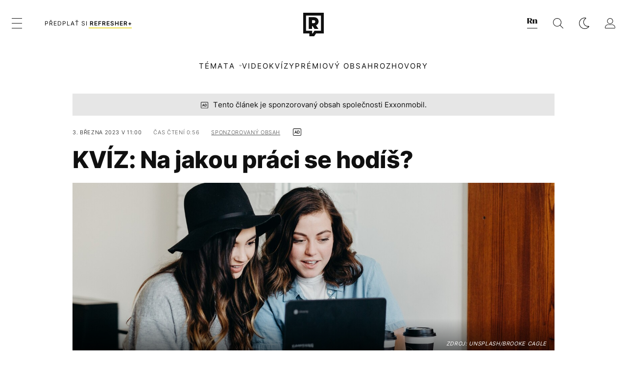

--- FILE ---
content_type: text/html; charset=UTF-8
request_url: https://refresher.cz/126072-KVIZ-Na-jakou-praci-se-hodis
body_size: 34405
content:
<!DOCTYPE html>
<html lang="cs">
<head>
	<title>Čeká tě volba povolání? Usnadni si hledání práce díky kvízu | REFRESHER.cz</title>
<meta http-equiv="Content-Type" content="text/html; charset=UTF-8" />
<meta name="revisit-after" content="1 days" />
<meta name="robots" content="max-image-preview:large, max-video-preview:-1, max-snippet:-1" />
<meta name="author" content="REFRESHER" />
<meta name="copyright" content="REFRESHER Media, s.r.o." />
<meta name="description" content="Zvolit si kariéru není jednoduché rozhodnutí. Následující kvíz ti s ním pomůže." />
<meta name="news_keywords" content="refresher, hudba, moda, lifestyle" />
<meta name="theme-color" content="#101010"/>
<meta property="og:title" content="Čeká tě volba povolání? Usnadni si hledání práce díky kvízu" />
<meta property="og:description" content="Zvolit si kariéru není jednoduché rozhodnutí. Následující kvíz ti s ním pomůže." />
<meta property="og:image" content="https://refstatic.sk/article/21519e2ae1fea35dc61b.jpg?ic=&is=1200x630c&c=2w&s=55fb005e0fd3da37caa7e8065aef9d4ef9936fd7561dd740861215f53807d044" />
<meta property="og:image:secure_url" content="https://refstatic.sk/article/21519e2ae1fea35dc61b.jpg?ic=&is=1200x630c&c=2w&s=55fb005e0fd3da37caa7e8065aef9d4ef9936fd7561dd740861215f53807d044" />
<meta property="og:image:width" content="1200" />
<meta property="og:image:height" content="630" />
<meta property="og:type" content="article" />
<meta property="fb:app_id" content="516136231783051" />
<meta property="og:url" content="https://refresher.cz/126072-KVIZ-Na-jakou-praci-se-hodis" />
<meta property="article:author" content="https://www.facebook.com/refresher.sk" />
<meta name="twitter:card" content="summary_large_image" />
<meta name="twitter:site" content="@refreshersk" />
<meta name="twitter:title" content="Čeká tě volba povolání? Usnadni si hledání práce díky kvízu" />
<meta name="twitter:description" content="Zvolit si kariéru není jednoduché rozhodnutí. Následující kvíz ti s ním pomůže." />
<meta name="twitter:image" content="https://refstatic.sk/article/21519e2ae1fea35dc61b.jpg?ic=&is=1200x630c&c=2w&s=55fb005e0fd3da37caa7e8065aef9d4ef9936fd7561dd740861215f53807d044" />
<meta name="google-site-verification" content="qRqTWtUnO7KQ6SPVnsORSm0a-qGrkXW06FuxIjik3Kk" />
<meta name="viewport" content="width=device-width, initial-scale=1, viewport-fit=cover" />
<meta name="mobile-web-app-capable" content="yes" />
<meta name="apple-mobile-web-app-status-bar-style" content="black-translucent" />
<meta name="apple-itunes-app" content="app-id=1671529030, app-argument=https://refresher.cz/126072-KVIZ-Na-jakou-praci-se-hodis" />
<meta name="application-name" content="REFRESHER.sk"/>
<meta name="msapplication-TileColor" content="#000000"/>
<meta name="msapplication-square70x70logo" content="https://refresher.cz/static/css/img/icons/ms-128x128.png"/>
<meta name="msapplication-square150x150logo" content="https://refresher.cz/static/css/img/icons/ms-270x270.png"/>
<meta name="msapplication-wide310x150logo" content="https://refresher.cz/static/css/img/icons/ms-558x270.png"/>
<meta name="msapplication-square310x310logo" content="https://refresher.cz/static/css/img/icons/ms-558x558.png"/>
<link rel="apple-touch-icon" href="https://refresher.cz/static/other/pwa/apple-touch-icon-192x192.png">
<link rel="apple-touch-icon" sizes="152x152" href="https://refresher.cz/static/other/pwa/apple-touch-icon-152x152.png">
<link rel="apple-touch-icon" sizes="167x167" href="https://refresher.cz/static/other/pwa/apple-touch-icon-167x167.png">
<link rel="apple-touch-icon" sizes="180x180" href="https://refresher.cz/static/other/pwa/apple-touch-icon-180x180.png">
<link rel="apple-touch-startup-image" media="(width: 414px) and (height: 896px) and (-webkit-device-pixel-ratio: 3)" href="https://refresher.cz/static/other/pwa/apple-launch-1242x2688.png">
<link rel="apple-touch-startup-image" media="(width: 414px) and (height: 896px) and (-webkit-device-pixel-ratio: 2)" href="https://refresher.cz/static/other/pwa/apple-launch-828x1792.png">
<link rel="apple-touch-startup-image" media="(width: 375px) and (height: 812px) and (-webkit-device-pixel-ratio: 3)" href="https://refresher.cz/static/other/pwa/apple-launch-1125x2436.png">
<link rel="apple-touch-startup-image" media="(width: 414px) and (height: 736px) and (-webkit-device-pixel-ratio: 3)" href="https://refresher.cz/static/other/pwa/apple-launch-1242x2208.png">
<link rel="apple-touch-startup-image" media="(width: 375px) and (height: 667px) and (-webkit-device-pixel-ratio: 2)" href="https://refresher.cz/static/other/pwa/apple-launch-750x1334.png">
<link rel="apple-touch-startup-image" media="(width: 1024px) and (height: 1366px) and (-webkit-device-pixel-ratio: 2)" href="https://refresher.cz/static/other/pwa/apple-launch-2048x2732.png">
<link rel="apple-touch-startup-image" media="(width: 834px) and (height: 1112px) and (-webkit-device-pixel-ratio: 2)" href="https://refresher.cz/static/other/pwa/apple-launch-1668x2224.png">
<link rel="apple-touch-startup-image" media="(width: 768px) and (height: 1024px) and (-webkit-device-pixel-ratio: 2)" href="https://refresher.cz/static/other/pwa/apple-launch-1536x2048.png">
<link rel="icon" type="image/png" href="https://refresher.cz/static/css/img/favicon-b.png"/>
<link rel="icon" type="image/png" href="https://refresher.cz/static/css/img/favicon-w.png" media="(prefers-color-scheme: dark)"/>
<link rel="alternate" type="application/rss+xml" href="https://refresher.cz/rss" title="REFRESHER.cz RSS" />
<link rel="manifest" href="/manifest.json">
<link rel="preconnect" href="https://refstatic.sk">
<link rel="dns-prefetch" href="https://refstatic.sk">
<link rel="dns-prefetch" href="https://tracker.refresher.cz">
<link rel="preconnect" href="https://www.googletagmanager.com">
<link rel="preconnect" href="https://gask.hit.gemius.pl">
<link rel="canonical" href="https://refresher.cz/126072-KVIZ-Na-jakou-praci-se-hodis">
<style type="text/css">.sprite{ background-image: url(https://refresher.cz/static/css/img/sprite.webp?v=15); background-size: 500px 500px; background-repeat: no-repeat; } .no-webp .sprite{ background-image: url(https://refresher.cz/static/css/img/sprite.png?v=15); }</style>
            <script async type="text/javascript" src="https://securepubads.g.doubleclick.net/tag/js/gpt.js"></script>
                <link rel="stylesheet" href="/build/main.373d02a4.css" type="text/css"/>
            <link rel="stylesheet" href="/build/redesign.d0a11a71.css" type="text/css"/>
            <link rel="stylesheet" href="/build/249.64c1594d.css" type="text/css"/>
            <link rel="stylesheet" href="/build/redesign-article.e68073d1.css" type="text/css"/>
                <script src="/build/runtime.4a257db4.js" defer type="text/javascript"></script>
            <script src="/build/781.6448189f.js" defer type="text/javascript"></script>
            <script src="/build/main.a8ce0320.js" defer type="text/javascript"></script>
            <script src="/build/redesign.eb74d20c.js" defer type="text/javascript"></script>
            <script src="/build/101.f00710f3.js" defer type="text/javascript"></script>
            <script src="/build/249.9c5ff926.js" defer type="text/javascript"></script>
            <script src="/build/redesign-article.744366f7.js" defer type="text/javascript"></script>
            <style>
    .fc-button.fc-cta-do-not-consent.fc-secondary-button {
        position: absolute !important;
        top: 0 !important;
        right: 24px !important;
    }
    body div.fc-consent-root .fc-dialog {
        position: relative !important;
        padding-top: 35px !important;
        margin: 0 !important;
    }
    body div.fc-consent-root .fc-primary-button {
        margin-left: 0 !important;
    }
    @media screen and (max-width: 480px) {
        body div.fc-consent-root .fc-choice-dialog .fc-footer-buttons-container {
            height: auto !important;
        }
    }
</style></head>
    <body
            data-tracker="https://refresher.cz/services/tracker/"
            data-base-url="https://refresher.cz"
            data-abtest-version="0"
            data-app=""
    >
        <script type="text/javascript">
            if( document.cookie && document.cookie.indexOf('nativeApp') > 0 ) {
                document.body.classList.add('in-app');
                if (window.matchMedia && window.matchMedia('(prefers-color-scheme: dark)').matches) {
                    document.body.classList.add('dark');
                } else {
                    document.body.classList.add('light');
                }
            } else {
                const themeLocalStorage = localStorage.getItem("theme");
                if (['dark', 'light'].includes(themeLocalStorage)) {
                    document.body.classList.add(themeLocalStorage);
                } else if (window.matchMedia && window.matchMedia('(prefers-color-scheme: dark)').matches) {
                    document.body.classList.add('dark');
                } else {
                    document.body.classList.add('light');
                }
            }
        </script>
		<script type="text/javascript">
		var pp_gemius_use_cmp = true;
		var pp_gemius_identifier = 'B82QneuKY6scUKbrHijI13aIXqxNuC_QDvVn3a0rlVv.Q7';
		const url_frontend = 'https://refresher.cz';
		var moretext = "Zobrazit více";
		var logged_in = false;
		const server_pub_key = 'BH3T-TBzLBoMEM3OzU0i4TZ5Q_kxNjrTT8mpKgigVw42LsUwwwWaAL6VP9uVaVqEfihqACVv9txX4u7SjIuVS7A';
		const url_static = 'https://refresher.cz/static';
		const browser_notifications = false;
		const user_type = 'anonym';

        window.tracker = {
            events: [],
            project: "refresher",
            locale: "cs",
            tracker: "cz",
                        abtest: "0",
            endpoint: "https://refresher.cz/services/tracker/",
            domain: ".refresher.cz",
            event: function (type, data) {
                this.events.push({type: type, data: data});
            },
        };
		</script>
		<div id="fb-root"></div>

        
                                    
<div class="header__holder--redesigned" data-is-article="1">
    <div class="Header-PullReload">
        <div class="Header-PullReload-Bg"></div>
        <div class="Header-PullReload-Loader"></div>
    </div>
</div>
<div class="header--redesigned" data-header >
    <nav class="header" data-is-article="1">
        <div class="header__top-wrap" data-header-top>
            <div class="header__top">
                <div class="header__top-soyoudontforget">
                                        <div>
                                                                                    Svátek má Zdeněk
                                                                        </div>
                </div>
                <div class="header__top-projects">
                    <ul>
                        <li><a href="https://refresher.cz/benefity">Benefity</a></li>
                        <li><a href="https://refresher.cz/filmy-a-serialy/databaze">Filmová databáze</a></li>
                         <li><a href="https://shop.refresher.sk">Shop</a></li>
                        <li><a href="https://market.refresher.cz">Market</a></li>
                    </ul>
                </div>
                <div class="header__top-miscellaneous">
                    <ul>
                        <li><a href="https://onas.refresher.cz">O nás</a></li>
                        <li><a href="https://onas.refresher.cz/kariera">Kariéra</a></li>
                        <li><a href="https://onas.refresher.cz/#kontakt">Kontakt</a></li>
                    </ul>
                </div>
            </div>
        </div>
        <div class="header__mid" data-header-mid>
            <div class="header__mid-categories"><div class="header__mid-categories-button icon icon-menu" data-header-menu-button-desktop></div></div>
                                                                            <div class="header__mid-subscribe">
                    <a href="https://refresher.cz/plus"
                       data-ga-event="subscribe_header_banner" data-ga-interaction-type="click"
                    >Předplať si <b>refresher+</b></a>
                </div>
                        <div class="header__mid-logo"><a href="https://refresher.cz/" title="Refresher logo"><i class="icon icon-refresher-badge"></i></a></div>
            <div class="header__mid-hotkeys">
                <a href="https://news.refresher.cz/" data-modal-open="project_switch_news" title="PŘEJÍT NA NEWS"><i class="icon icon-refresher-news-badge"></i></a>
                                                <a href="https://refresher.cz/vyhladavanie" title="Vyhledávání" class="header__search-button"><i class="icon icon-search"></i></a>
                <i class="icon icon-color-scheme-dark d-none d-xl-block" data-menu-dropdown-button="color-scheme"></i>
                <i class="header__mid-hotkeys__avatar d-none d-xl-none"  data-header-menu-profile-button><img src="" alt="avatar"></i>
                <i class="header__mid-hotkeys__avatar d-none " data-menu-dropdown-button="profile-crossroad"><img src="" alt="avatar"></i>
                <a href="https://refresher.cz/prihlaseni" class="" title="Přihlásit se"><i class="icon icon-profile"></i></a>
                <i class="icon icon-menu d-xl-none" data-header-menu-button-mobile></i>
            </div>

            <div class="header__dropdown" data-menu-dropdown="color-scheme">
                <div class="header__dropdown-wrap">
                    <div class="header__dropdown-item" data-color-scheme="light"><i class="icon icon-color-scheme-light"></i> <div>Světlý režim</div></div>
                    <div class="header__dropdown-item" data-color-scheme="dark"><i class="icon icon-color-scheme-dark"></i> <div>Tmavý režim</div></div>
                    <div class="header__dropdown-item" data-color-scheme="auto"><i class="icon icon-color-scheme-device-mobile"></i> <div>Podle zařízení</div></div>
                </div>
            </div>

            <div class="header__dropdown" data-menu-dropdown="profile-crossroad">
                <div class="header__dropdown-wrap">
                    <div class="profile-crossroad">
                        <div class="profile-crossroad-wrap">
                                                    </div>
                    </div>
                </div>
            </div>
        </div>
        <div class="header__bottom-wrap" data-header-bottom>
            <div>
                <div class="header__bottom header__bottom--mobile" data-ga-event="header-links-mobile"
                     data-ga-interaction-type="view">
                                        <div class="header__bottom-link header__bottom-link--dropdown" data-modal-open="topics"
                         data-ga-event="header-links-mobile" data-ga-interaction-type="click"
                         data-ga-interaction-option="topics">Témata</div>
                    <div class="header__bottom-link header__bottom-link--dropdown" data-modal-open="latest"
                         data-ga-event="header-links-mobile" data-ga-interaction-type="click"
                         data-ga-interaction-option="latest">Nejnovější</div>
                    <div class="header__bottom-link header__bottom-link--dropdown" data-modal-open="most-read"
                         data-ga-event="header-links-mobile" data-ga-interaction-type="click"
                         data-ga-interaction-option="most-read">Nejčtenější</div>
                                            <a href="https://refresher.cz/video" class="header__bottom-link"
                           data-ga-event="header-links-mobile" data-ga-interaction-type="click"
                           data-ga-interaction-option="video">Video</a>
                                                            <a href="https://refresher.cz/kvizy" class="header__bottom-link"
                       data-ga-event="header-links-mobile" data-ga-interaction-type="click"
                       data-ga-interaction-option="quiz">Kvízy</a>
                    <a href="https://refresher.cz/podcasty" class="header__bottom-link"
                       data-ga-event="header-links-mobile" data-ga-interaction-type="click"
                       data-ga-interaction-option="podcasts">Podcasty</a>
                    <a href="https://refresher.cz/refresher/rozhovory"
                       class="header__bottom-link" data-ga-event="header-links-mobile" data-ga-interaction-type="click"
                       data-ga-interaction-option="interviews">Rozhovory</a>
                </div>
                <div class="header__bottom header__bottom--desktop h-scroll">
                                        <div class="header__bottom-link header__bottom-link--dropdown" data-modal-open="topics">Témata</div>
                                            <a href="https://refresher.cz/video" class="header__bottom-link">Video</a>
                        <a href="https://refresher.cz/kvizy" class="header__bottom-link">Kvízy</a>
                        <a href="https://refresher.cz/odporucane/plus" class="header__bottom-link">Prémiový obsah</a>
                                        <a href="https://refresher.cz/refresher/rozhovory" class="header__bottom-link">Rozhovory</a>

                </div>
            </div>
        </div>

        <div class="header__menu" data-header-menu>
            <div class="header__menu-head">
                <i class="icon icon-color-scheme-dark" data-color-scheme-switch></i>
                <div class="header__menu-head-logo">
                    <a href="https://refresher.cz/" title="Refresher logo">
                        <i class="icon icon-refresher-badge"></i>
                    </a>
                </div>
                <i class="icon icon-menu-x" data-header-menu-close></i>
            </div>
            <div class="header__menu-search">
                <form class="header__menu-search-form" action="https://refresher.cz/vyhladavanie" method="get" style="display: block;" data-cy="header-search-form">
                    <input type="search" class="header__menu-search-input" name="q" placeholder="Hledat" data-cy="header-search-input">
                    <i class="search-icon"></i>
                </form>
            </div>
            <div class="header__menu-wrap --search --hide">
                <div class="header__menu-wrap-container">
                    <div class="search__filter">
    <div class="search__filter-label">
        Filtr vyhledávání
    </div>
    <div class="search__filter-switch">
        <label class="switcher --inverted" data-cy="search-filter-articles">
            <input type="checkbox" name="exclude[]" value="articles"
                               >
            <span>Články</span>
        </label>
    </div>
    <div class="search__filter-switch">
        <label class="switcher --inverted" data-cy="search-filter-topics">
            <input type="checkbox" name="exclude[]" value="topics"
                               >
            <span>Témata</span>
        </label>
    </div>
    <div class="search__filter-switch">
        <label class="switcher --inverted" data-cy="search-filter-users">
            <input type="checkbox" name="exclude[]" value="users"
                               >
            <span>Uživatelé</span>
        </label>
    </div>
    <div class="search__filter-switch">
        <label class="switcher --inverted" data-cy="search-filter-movies">
            <input type="checkbox" name="exclude[]" value="movies"
                               >
            <span>Filmy a seriály</span>
        </label>
    </div>
</div>
                    <div class="search__content"></div>
                </div>
            </div>
            <div class="header__menu-wrap --categories">
                <div class="header__menu-top">
                    <div class="header__menu-category">
                        <div class="header__menu-category-h">Hlavní témata</div>
                        <ul class="header__menu-category-ul">
                                                                                                <li class="header__menu-category-li">
                                        <a href="https://refresher.cz/tema/rodina-vztahy-sex"
                                           style="border-color: #320af6;"
                                           class="header__menu-category-li-a"
                                        >Rodina, Vztahy, Sex</a>
                                    </li>
                                                                    <li class="header__menu-category-li">
                                        <a href="https://refresher.cz/tema/krimi-a-true-crime"
                                           style="border-color: #320af6;"
                                           class="header__menu-category-li-a"
                                        >Krimi a true crime</a>
                                    </li>
                                                                    <li class="header__menu-category-li">
                                        <a href="https://refresher.cz/tema/vzdelani-kariera"
                                           style="border-color: #AE83FF;"
                                           class="header__menu-category-li-a"
                                        >Vzdělání &amp; Kariéra</a>
                                    </li>
                                                                    <li class="header__menu-category-li">
                                        <a href="https://refresher.cz/tema/zdravi"
                                           style="border-color: #9AC000;"
                                           class="header__menu-category-li-a"
                                        >Zdraví</a>
                                    </li>
                                                                    <li class="header__menu-category-li">
                                        <a href="https://refresher.cz/tema/beauty"
                                           style="border-color: #320af6;"
                                           class="header__menu-category-li-a"
                                        >Beauty</a>
                                    </li>
                                                                    <li class="header__menu-category-li">
                                        <a href="https://refresher.cz/tema/fashion"
                                           style="border-color: #320af6;"
                                           class="header__menu-category-li-a"
                                        >Fashion</a>
                                    </li>
                                                                    <li class="header__menu-category-li">
                                        <a href="https://refresher.cz/tema/gastro"
                                           style="border-color: #320af6;"
                                           class="header__menu-category-li-a"
                                        >Gastro</a>
                                    </li>
                                                                    <li class="header__menu-category-li">
                                        <a href="https://refresher.cz/tema/design-art"
                                           style="border-color: #320af6;"
                                           class="header__menu-category-li-a"
                                        >Design &amp; Art</a>
                                    </li>
                                                                    <li class="header__menu-category-li">
                                        <a href="https://refresher.cz/tema/cestovani-volny-cas"
                                           style="border-color: #320af6;"
                                           class="header__menu-category-li-a"
                                        >Cestování &amp; Volný čas</a>
                                    </li>
                                                                    <li class="header__menu-category-li">
                                        <a href="https://refresher.cz/tema/filmy-a-serialy"
                                           style="border-color: #C7A700;"
                                           class="header__menu-category-li-a"
                                        >Filmy &amp; Seriály</a>
                                    </li>
                                                                    <li class="header__menu-category-li">
                                        <a href="https://refresher.cz/tema/showbiz-zabava"
                                           style="border-color: #320af6;"
                                           class="header__menu-category-li-a"
                                        >Showbiz &amp; Zábava</a>
                                    </li>
                                                                    <li class="header__menu-category-li">
                                        <a href="https://refresher.cz/tema/hudba"
                                           style="border-color: #320af6;"
                                           class="header__menu-category-li-a"
                                        >Hudba</a>
                                    </li>
                                                                    <li class="header__menu-category-li">
                                        <a href="https://refresher.cz/tema/tech"
                                           style="border-color: #D00B92;"
                                           class="header__menu-category-li-a"
                                        >Tech &amp; Gaming</a>
                                    </li>
                                                                    <li class="header__menu-category-li">
                                        <a href="https://refresher.cz/tema/sport"
                                           style="border-color: #34C4F1;"
                                           class="header__menu-category-li-a"
                                        >Sport</a>
                                    </li>
                                                                                    </ul>
                    </div>
                    <div class="header__menu-category header__menu-category--news">
                        <div class="header__menu-category-h">Aktuální témata</div>
                        <ul class="header__menu-category-ul">
                                                                                                <li class="header__menu-category-li">
                                        <a href="https://refresher.cz/tema/filmy-a-serialy"
                                           style="border-color: #C7A700;"
                                           class="header__menu-category-li-a"
                                        >Filmy &amp; Seriály</a>
                                    </li>
                                                                    <li class="header__menu-category-li">
                                        <a href="https://refresher.cz/tema/celebrity"
                                           style="border-color: #320af6;"
                                           class="header__menu-category-li-a"
                                        >Celebrity</a>
                                    </li>
                                                                    <li class="header__menu-category-li">
                                        <a href="https://refresher.cz/tema/showbiz-zabava"
                                           style="border-color: #320af6;"
                                           class="header__menu-category-li-a"
                                        >Showbiz &amp; Zábava</a>
                                    </li>
                                                                    <li class="header__menu-category-li">
                                        <a href="https://refresher.cz/tema/rozhovory"
                                           style="border-color: #1167FF;"
                                           class="header__menu-category-li-a"
                                        >Rozhovory</a>
                                    </li>
                                                                    <li class="header__menu-category-li">
                                        <a href="https://refresher.cz/tema/netflix"
                                           style="border-color: #320af6;"
                                           class="header__menu-category-li-a"
                                        >Netflix</a>
                                    </li>
                                                                    <li class="header__menu-category-li">
                                        <a href="https://refresher.cz/tema/gastro-tipy"
                                           style="border-color: #320af6;"
                                           class="header__menu-category-li-a"
                                        >Gastro tipy</a>
                                    </li>
                                                                    <li class="header__menu-category-li">
                                        <a href="https://refresher.cz/tema/gastro"
                                           style="border-color: #320af6;"
                                           class="header__menu-category-li-a"
                                        >Gastro</a>
                                    </li>
                                                                    <li class="header__menu-category-li">
                                        <a href="https://refresher.cz/tema/bachelor-cesko"
                                           style="border-color: #320af6;"
                                           class="header__menu-category-li-a"
                                        >Bachelor Česko</a>
                                    </li>
                                                                                    </ul>
                    </div>
                </div>

                <div class="header__menu-bot is-shown" data-menu-bot>                    <div class="header__menu-category">
                        <div class="header__menu-category-h">Jiné formáty</div>
                        <ul class="header__menu-category-ul">
                            <li class="header__menu-category-li"><a href="https://refresher.cz/odporucane" class="header__menu-category-li-a">Doporučené</a></li>
                            <li class="header__menu-category-li"><a href="https://refresher.cz/video" class="header__menu-category-li-a">Video</a></li>
                            <li class="header__menu-category-li"><a href="https://refresher.cz/podcasty" class="header__menu-category-li-a">Podcasty</a></li>
                            <li class="header__menu-category-li"><a href="https://refresher.cz/kvizy" class="header__menu-category-li-a">Kvízy</a></li>
                            <li class="header__menu-category-li"><a href="https://refresher.cz/refresher/rozhovory" class="header__menu-category-li-a">Rozhovory</a></li>
                        </ul>
                    </div>

                    <div class="header__menu-category header__menu-category--single">
                        <div class="header__menu-category-h">Předplatné</div>
                        <ul class="header__menu-category-ul">
                            <li class="header__menu-category-li"><a href="https://refresher.cz/odporucane/plus" class="header__menu-category-li-a">Prémiový obsah</a></li>
                            <li class="header__menu-category-li"><a href="https://refresher.cz/benefity" class="header__menu-category-li-a">Benefity</a></li>
                            <li class="header__menu-category-li"><a href="https://refresher.cz/plus" class="header__menu-category-li-a">Předplatit</a></li>
                        </ul>
                    </div>

                    <div class="header__menu-category">
                        <div class="header__menu-category-h">Refresher</div>
                        <ul class="header__menu-category-ul">
                            <li class="header__menu-category-li"><a href="https://onas.refresher.cz" class="header__menu-category-li-a">O nás</a></li>
                            <li class="header__menu-category-li"><a href="https://onas.refresher.cz/#hodnoty" class="header__menu-category-li-a">Hodnoty</a></li>
                            <li class="header__menu-category-li"><a href="https://insider.refresher.cz" class="header__menu-category-li-a">Insider</a></li>
                            <li class="header__menu-category-li"><a href="https://onas.refresher.cz/kariera" class="header__menu-category-li-a">Kariéra</a></li>
                            <li class="header__menu-category-li"><a href="https://onas.refresher.cz/vlastnicka-struktura-spolecnosti#historie" class="header__menu-category-li-a">Historie</a></li>
                            <li class="header__menu-category-li"><a href="https://onas.refresher.cz/#kontakt" class="header__menu-category-li-a">Kontakt</a></li>
                            <li class="header__menu-category-li"><a href="https://onas.refresher.cz/reklama" class="header__menu-category-li-a">Reklama</a></li>
                        </ul>
                    </div>

                    <div class="header__menu-category">
                        <div class="header__menu-category-h">Naše projekty</div>
                        <ul class="header__menu-category-ul">
                            <li class="header__menu-category-li"><a href="https://disrupter.refresher.cz/" class="header__menu-category-li-a">Disrupter</a></li>
                            <li class="header__menu-category-li"><a href="https://shop.refresher.sk" class="header__menu-category-li-a">Shop</a></li>
                            <li class="header__menu-category-li"><a href="https://refresher.cz/filmy-a-serialy/databaze" class="header__menu-category-li-a">Filmová databáze</a></li>
                             <li class="header__menu-category-li"><a href="https://market.refresher.cz" class="header__menu-category-li-a">Market</a></li>
                        </ul>
                    </div>
                </div>

                <div class="header__menu-foot">
                                        <div class="header__menu-foot-namesday">
                                                                                    Svátek má Zdeněk
                                                                        </div>
                    <div class="header__menu-foot-switch">
                                                    <span>CZ</span><a href="https://refresher.sk">SK</a><a href="https://refresher.hu">HU</a>
                                            </div>                 </div>
            </div>
        </div>

        <div class="header__menu" data-header-menu="profile">
            <div class="header__menu-head">
                <i class="icon icon-color-scheme-dark"></i>
                <div class="header__menu-head-logo">
                    <i class="icon icon-refresher-badge"></i>
                </div>
                <i class="icon icon-menu-x" data-header-menu-close></i>
            </div>

            


            <div class="profile-crossroad">
                            </div>

        </div>
    </nav>




    <div class="overlay" data-overlay></div>
    <div class="header__modal" data-modal="topics">
        <div class="header__modal-head" data-modal-close>
            <div class="header__modal-button"></div>
        </div>
        <div class="header__modal-body">
            <div class="header__menu-wrap">
                <div class="header__menu-top">
                    <div class="header__menu-category">
                        <div class="header__menu-category-h">Hlavní témata</div>
                        <ul class="header__menu-category-ul">
                                                                                                <li class="header__menu-category-li">
                                        <a href="https://refresher.cz/tema/rodina-vztahy-sex"
                                           class="header__menu-category-li-a"
                                        >Rodina, Vztahy, Sex</a>
                                    </li>
                                                                    <li class="header__menu-category-li">
                                        <a href="https://refresher.cz/tema/krimi-a-true-crime"
                                           class="header__menu-category-li-a"
                                        >Krimi a true crime</a>
                                    </li>
                                                                    <li class="header__menu-category-li">
                                        <a href="https://refresher.cz/tema/vzdelani-kariera"
                                           class="header__menu-category-li-a"
                                        >Vzdělání &amp; Kariéra</a>
                                    </li>
                                                                    <li class="header__menu-category-li">
                                        <a href="https://refresher.cz/tema/zdravi"
                                           class="header__menu-category-li-a"
                                        >Zdraví</a>
                                    </li>
                                                                    <li class="header__menu-category-li">
                                        <a href="https://refresher.cz/tema/beauty"
                                           class="header__menu-category-li-a"
                                        >Beauty</a>
                                    </li>
                                                                    <li class="header__menu-category-li">
                                        <a href="https://refresher.cz/tema/fashion"
                                           class="header__menu-category-li-a"
                                        >Fashion</a>
                                    </li>
                                                                    <li class="header__menu-category-li">
                                        <a href="https://refresher.cz/tema/gastro"
                                           class="header__menu-category-li-a"
                                        >Gastro</a>
                                    </li>
                                                                    <li class="header__menu-category-li">
                                        <a href="https://refresher.cz/tema/design-art"
                                           class="header__menu-category-li-a"
                                        >Design &amp; Art</a>
                                    </li>
                                                                    <li class="header__menu-category-li">
                                        <a href="https://refresher.cz/tema/cestovani-volny-cas"
                                           class="header__menu-category-li-a"
                                        >Cestování &amp; Volný čas</a>
                                    </li>
                                                                    <li class="header__menu-category-li">
                                        <a href="https://refresher.cz/tema/filmy-a-serialy"
                                           class="header__menu-category-li-a"
                                        >Filmy &amp; Seriály</a>
                                    </li>
                                                                    <li class="header__menu-category-li">
                                        <a href="https://refresher.cz/tema/showbiz-zabava"
                                           class="header__menu-category-li-a"
                                        >Showbiz &amp; Zábava</a>
                                    </li>
                                                                    <li class="header__menu-category-li">
                                        <a href="https://refresher.cz/tema/hudba"
                                           class="header__menu-category-li-a"
                                        >Hudba</a>
                                    </li>
                                                                    <li class="header__menu-category-li">
                                        <a href="https://refresher.cz/tema/tech"
                                           class="header__menu-category-li-a"
                                        >Tech &amp; Gaming</a>
                                    </li>
                                                                    <li class="header__menu-category-li">
                                        <a href="https://refresher.cz/tema/sport"
                                           class="header__menu-category-li-a"
                                        >Sport</a>
                                    </li>
                                                                                    </ul>
                    </div>
                    <div class="header__menu-category header__menu-category--topics">
                        <div class="header__menu-category-h">Aktuální témata</div>
                        <ul class="header__menu-category-ul">
                                                                                                <li class="header__menu-category-li">
                                        <a href="https://refresher.cz/tema/filmy-a-serialy"
                                           class="header__menu-category-li-a"
                                        >Filmy &amp; Seriály</a>
                                    </li>
                                                                    <li class="header__menu-category-li">
                                        <a href="https://refresher.cz/tema/celebrity"
                                           class="header__menu-category-li-a"
                                        >Celebrity</a>
                                    </li>
                                                                    <li class="header__menu-category-li">
                                        <a href="https://refresher.cz/tema/showbiz-zabava"
                                           class="header__menu-category-li-a"
                                        >Showbiz &amp; Zábava</a>
                                    </li>
                                                                    <li class="header__menu-category-li">
                                        <a href="https://refresher.cz/tema/rozhovory"
                                           class="header__menu-category-li-a"
                                        >Rozhovory</a>
                                    </li>
                                                                    <li class="header__menu-category-li">
                                        <a href="https://refresher.cz/tema/netflix"
                                           class="header__menu-category-li-a"
                                        >Netflix</a>
                                    </li>
                                                                    <li class="header__menu-category-li">
                                        <a href="https://refresher.cz/tema/gastro-tipy"
                                           class="header__menu-category-li-a"
                                        >Gastro tipy</a>
                                    </li>
                                                                    <li class="header__menu-category-li">
                                        <a href="https://refresher.cz/tema/gastro"
                                           class="header__menu-category-li-a"
                                        >Gastro</a>
                                    </li>
                                                                    <li class="header__menu-category-li">
                                        <a href="https://refresher.cz/tema/bachelor-cesko"
                                           class="header__menu-category-li-a"
                                        >Bachelor Česko</a>
                                    </li>
                                                                                    </ul>
                    </div>
                </div>
            </div>
        </div>
    </div>
    <div class="header__modal" data-modal="latest">
        <div class="header__modal-head" data-modal-close>
            <div class="header__modal-button"></div>
        </div>
        <div class="header__modal-body">
            <div data-modal-loader></div>
        </div>
    </div>
    <div class="header__modal" data-modal="most-read">
        <div class="header__modal-head" data-modal-close>
            <div class="header__modal-button"></div>
        </div>
        <div class="header__modal-body">
            <div data-modal-loader></div>
        </div>
    </div>
    <div class="header__modal" data-modal="project_switch_news">
        <div class="header__modal-head" data-modal-close>
            <div class="header__modal-button"></div>
        </div>
        <div class="header__modal-body">
            <div class="project-switch">
                <div><div class="project-switch__logo"></div></div>
                <div class="project-switch__h">Zpravodajský portál pro moderní generaci, která se zajímá o aktuální dění.</div>
                <div class="project-switch__p">Zajímá tě aktuální dění? Zprávy z domova i ze světa najdeš na zpravodajském webu. Čti reportáže, rozhovory i komentáře z různých oblastí. Sleduj Refresher News, pokud chceš být v obraze.</div>
                <div class="project-switch__checkbox">
                    <label class="form-control-checkbox" data-project-switch-alert-toggle>
                        <input class="form-control-checkbox__input" type="checkbox" data-project-switch-alert-toggle-checkbox>
                        <span class="form-control-checkbox__checkmark-border"></span>
                        <span class="form-control-checkbox__checkmark"></span>
                        <span class="form-control-checkbox__label">Nezobrazovat toto upozornění</span>
                    </label>
                </div>
                <div class="project-switch__button">
                    <a href="https://news.refresher.cz/" class="btn btn-primary btn-icon"><span>PŘEJÍT NA NEWS</span>
                        <i class="icon-caret-right"></i></a>
                </div>
                <div class="project-switch__info">Kliknutím na tlačítko tě přesměrujeme na news.refresher.cz</div>
            </div>
        </div>
    </div>
    <div class="header__modal" data-modal="project_switch_lifestyle">
        <div class="header__modal-head" data-modal-close>
            <div class="header__modal-button"></div>
        </div>
        <div class="header__modal-body">
                    </div>
    </div>
</div>
                    
        
        
		
    
    
    
    



<div class="container">
    <article
            class="article"
            data-id="126072"
            data-alias="KVIZ-Na-jakou-praci-se-hodis"
            data-category-id="44"
            data-hide-ads="1"
            data-targeting-category="zajimavosti"
            data-url="https://refresher.cz/126072-KVIZ-Na-jakou-praci-se-hodis"
                                    data-link-view="0"
                                                data-featured="0"
                        data-author-ids="637"
            data-category-ids="44"
            data-tag-ids="58643"
            data-active                                    data-section="1"
                >
                
        


            <div class="article__ad-bar">Tento článek je sponzorovaný obsah společnosti Exxonmobil.</div>


        

                    <div
        class="article__headline"
                    style="--category-color: #FF65C0;"
        >
    <div class="article__headline-info">
                    <div class="article__headline-info-item --publish-date">
                                3. března 2023 v 11:00
            </div>
                <div class="article__headline-info-item --reading-time">
            Čas čtení
                        0:56
        </div>
                                    <a class="article__headline-info-item --author" href="https://refresher.cz/profil/sponzorovany-obsah">
                    Sponzorovaný obsah
                </a>
                    
                <div style="display: flex;">
                                        <div class="article__headline-info-item">
                    <i class="icon icon-sponsored"></i>
                </div>
                    </div>
    </div>
    <h1 class="article__headline-title">
        KVÍZ: Na jakou práci se hodíš?
    </h1>
                                    <div class="article__headline-cover"
                                    id="gallery-1" data-ga-event="article_image" data-ga-interaction-placement="article_cover" data-ga-interaction-type="view"
                        >
                        <a href="https://refresher.cz/126072-KVIZ-Na-jakou-praci-se-hodis/gallery/1?return=image-1">
                                <picture>
                    <source srcset="https://refstatic.sk/article/KVIZ-Na-jakou-praci-se-hodis~21519e2ae1fea35dc61b.jpg?is=1440x500c&amp;ic=&amp;s=da9413b7cd04ffd02bac5a709bf25ae6ff088ad64d57f4f58fa9ea1dbd41064c 1x, https://refstatic.sk/article/KVIZ-Na-jakou-praci-se-hodis~21519e2ae1fea35dc61b.jpg?is=2160x750c&amp;ic=&amp;s=5984f8fc996d27c99c78d2446d732e6e2e062824f2ddb5edad69288e58915d8d 2x"
                            media="(min-width: 600px)"/>
                    <source srcset="https://refstatic.sk/article/KVIZ-Na-jakou-praci-se-hodis~21519e2ae1fea35dc61b.jpg?is=720x250c&amp;ic=&amp;s=ff37b2340abeaa37d125ef69326ce8048f22a8a16d5d943e1caaf4f970cafd2f 1x, https://refstatic.sk/article/KVIZ-Na-jakou-praci-se-hodis~21519e2ae1fea35dc61b.jpg?is=1440x500c&amp;ic=&amp;s=da9413b7cd04ffd02bac5a709bf25ae6ff088ad64d57f4f58fa9ea1dbd41064c 2x"/>
                    <img src="https://refstatic.sk/article/KVIZ-Na-jakou-praci-se-hodis~21519e2ae1fea35dc61b.jpg?is=720x250c&amp;ic=&amp;s=ff37b2340abeaa37d125ef69326ce8048f22a8a16d5d943e1caaf4f970cafd2f" alt="KVÍZ: Na jakou práci se hodíš?"
                                                            data-ga-event="article_image" data-ga-interaction-placement="article_cover" data-ga-interaction-type="click"
                                                />
                </picture>
                                    <div class="article__headline-cover-source">
                        Zdroj:
                        Unsplash/Brooke Cagle
                    </div>
                                            </a>
                    </div>
    
    <div class="article__headline-actions  "
         data-headline-actions
    >
        
        <div class="article__actions ">

    
            <a class="article__discussion"
           href="https://refresher.cz/126072-KVIZ-Na-jakou-praci-se-hodis#diskusia"
           data-cy="article-actions-discussion"
           aria-label="Diskutovat"
        >
            <div class="article__discussion-text">Diskutovat</div>
            <div class="article__discussion-icon"></div>
                    </a>
    
    
    <div class="article__share" data-cy="article-share" data-ga-event="article_share" data-ga-interaction-type="view">
        <div class="article__share-title --long">
            Sdílet
        </div>
    </div>

    <div class="article__bookmark"
                  data-cy="article-bookmark"
         data-ga-event="article_save" data-ga-interaction-type="view"
    >
        <div class="article__bookmark-button"
                          data-cy="article-bookmark-button"
        >
            <span class="article__bookmark-button-text --inactive --hide" data-ga-event="article_save" data-ga-interaction-type="click" data-ga-interaction-option="signed-in">
                Uložit
            </span>
            <span class="article__bookmark-button-text --active --hide" data-ga-event="article_save" data-ga-interaction-type="click" data-ga-interaction-option="signed-in">
                Uložené
            </span>
        </div>

        <div class="modal" data-type="login" data-cy="article-bookmark-login">
            <div class="modal-box">
                <div class="modal-content">
                    Musíš být přihlášený/á, abys mohl/a uložit článek.
                </div>
                <div class="modal-actions">
                    <a class="modal-button btn btn-primary"
                       data-type="confirm"
                       href="https://refresher.cz/prihlaseni?info=1"
                       data-cy="article-bookmark-login-confirm"
                       data-ga-event="article_save" data-ga-interaction-type="click" data-ga-interaction-option="anonymous"
                    >
                        Přihlásit se
                    </a>
                    <div class="modal-button btn btn-primary-outline"
                         data-type="cancel"
                         data-cy="article-bookmark-login-cancel"
                         data-ga-event="article_save" data-ga-interaction-type="click" data-ga-interaction-option="anonymous"
                    >
                        Zrušit
                    </div>
                </div>
            </div>
        </div>

        <div class="modal" data-type="error" data-cy="article-bookmark-error">
            <div class="modal-box">
                <div class="modal-content">
                    Nepodařilo se uložit změny. Zkus se nově přihlásit a zopakovat akci.
                    <br/><br/>
                    V případě že problémy přetrvávají, kontaktuj prosím administrátora.
                </div>
                <div class="modal-actions">
                    <div class="modal-button btn btn-primary"
                         data-type="cancel"
                         data-cy="article-bookmark-error-cancel"
                    >
                        OK
                    </div>
                </div>
            </div>
        </div>

    </div>

</div>
    </div>

</div>
        
        
        
        

<div
        class="article__content"
                    style="--category-color: #FF65C0;"
                >
    
        
    
    
    <div class="article__content-articles">
            </div>

    
            <p class="article__content-intro">
            Zvolit si kariéru není jednoduché rozhodnutí. Následující kvíz ti s ním pomůže.
        </p>
    
    
            <div class="article__content-area">
            <p>Už na základní škole po nás chtějí, abychom se rozhodli, jakým kariérním směrem se vydáme. Pro jednoho člověka je to od prvního dne celoživotní volba, jiný se může hledat i několik let. Jak si to usnadnit a najít hned po střední či vysoké škole práci, která tě bude bavit?</p>
    <div class="article__read-also"
         data-ga-event="article_read_also_box_single"
         data-ga-interaction-type="view"
         data-ga-interaction-placement="1"
         data-ga-interaction-option="manual"
    >
        <div class="article__read-also-label">
            Doporučeno
        </div>
        <a
                class="article__read-also-link"
                href="https://refresher.cz/187479-Lenka-pracuje-v-betonarne-Kdyz-vedouci-zjistil-ze-jsem-zacala-chodit-s-kolegou-vyhodil-me"
        >
            <img
                    class="article__read-also-image"
                    src="https://refstatic.sk/article/Lenka-pracuje-v-betonarne-Kdyz-vedouci-zjistil-ze-jsem-zacala-chodit-s-kolegou-vyhodil-me~6w4rvn8pnza9n4k3.jpg?is=150x200c&amp;ic=1280x0x1111x1482&amp;s=5fcd0e82dcde47c20b7efd0114923a36b429174843e90e89f46c2fee259c5591"
                    alt="Lenka pracuje v betonárně: Když vedoucí zjistil, že jsem začala chodit s kolegou, vyhodil mě"
                    width="256"
                    height="159"
                    loading="lazy"
                    data-ga-event="article_read_also_box_single"
                    data-ga-interaction-type="click"
                    data-ga-interaction-placement="1"
                    data-ga-interaction-option="manual"
            />
            <span class="article__read-also-text">
                <span class="article__read-also-title "
                      data-ga-event="article_read_also_box_single"
                      data-ga-interaction-type="click"
                      data-ga-interaction-placement="1"
                      data-ga-interaction-option="manual"
                >
                    Lenka pracuje v betonárně: Když vedoucí zjistil, že jsem začala chodit s kolegou, vyhodil mě
                </span>
                <span class="article__read-also-date"
                      data-ga-event="article_read_also_box_single"
                      data-ga-interaction-type="click"
                      data-ga-interaction-placement="1"
                      data-ga-interaction-option="manual"
                >
                    11. srpna 2025 v 10:00
                </span>
            </span>
        </a>
    </div>

<p>Ke správnému rozhodnutí samozřejmě potřebuješ znát své silné a slabé stránky. Vědět, na co máš talent a v čem vynikáš. To však není všechno. Spousta lidí po určité době zjistí, že je vlastně jejich práce nenaplňuje. Není to totiž jen o schopnostech. Tvou spokojenost, ale i výkony ovlivní především to, jestli tě dané povolání bude bavit.</p>

<p>Abychom ti pomohli zjistit, v jakém oboru se ti bude líbit a kde uplatníš své schopnosti, sestavili jsme pro tebe tento <a href="https://refresher.cz/kvizy">kvíz</a>. U vyhodnocení rovnou najdeš i odkaz na konkrétní pozici, která by tě mohla zajímat. Vybírali jsme z nabídky volných míst společnosti <a href="https://corporate.exxonmobil.com/" target="_blank" rel="noopener">ExxonMobil</a>, která je jedním z největších veřejně obchodovaných poskytovatelů energie a výrobců chemikálií na světě. Jejím posláním je vývoj nových technologií, které pomáhají uspokojovat potřebu energií a chemických produktů, a to s ohledem na bezpečnost a zodpovědnost. Na pražské pobočce nyní hledají jak zkušené lidi, tak nadšené absolventy vysokých škol a vybereš si, ať už tě láká marketing, obchod, nebo zákaznický servis. </p>
<button-link><a href="https://jobs.exxonmobil.com/ExxonMobil/search/?createNewAlert=false&q=&optionsFacetsDD_department=&optionsFacetsDD_shifttype=&optionsFacetsDD_country=&locationsearch=Prague" target="_blank" rel="noopener">volná místa v exxon mobil</a></button-link>
<p>Než ale objevíš všechny bonusy a výhody práce v ExxonMobil, zjisti, jaká pozice je pro tebe ta pravá.</p>
    <div class="article__multiple-read-also" data-multiple-read-also="0"
         data-ga-event="article_read_also_box_multiple"
         data-ga-interaction-type="view"
         data-ga-interaction-placement="1"
    >
                    <div class="article__multiple-read-also-item" data-animation-expanded="1">
                <div class="article__multiple-read-also-item-label">
                    Doporučeno
                </div>
                <a
                        class="article__multiple-read-also-item-link"
                        href="https://refresher.cz/187760-KVIZ-Mas-cesky-jazyk-v-malicku-Zkus-jestli-si-poradis-s-vybranymi-zaludnostmi"
                        onclick="gaTrack('multiple-read-also-box', '1')"
                >
                    <img
                            class="article__multiple-read-also-item-image"
                            src="https://refstatic.sk/article/KVIZ-Mas-cesky-jazyk-v-malicku-Zkus-jestli-si-poradis-s-vybranymi-zaludnostmi~3e3d84ca04d3f6b96e5c.jpg?is=150x200c&amp;ic=466x0x1280x1707&amp;s=dc50c5642ba222f5b2eba7653491576cf6daa2ddd04c202693185a69aba86cb9"
                            alt="KVÍZ: Máš český jazyk v malíčku? Zkus, jestli si poradíš s vybranými záludnostmi"
                            width="256"
                            height="159"
                            loading="lazy"
                            data-ga-event="article_read_also_box_multiple"
                            data-ga-interaction-type="click"
                            data-ga-interaction-placement="1"
                    />
                    <span class="article__multiple-read-also-item-text">
                        <span class="article__multiple-read-also-item-title "
                              data-ga-event="article_read_also_box_multiple"
                              data-ga-interaction-type="click"
                              data-ga-interaction-placement="1"
                        >
                            KVÍZ: Máš český jazyk v malíčku? Zkus, jestli si poradíš s vybranými záludnostmi
                        </span>
                        <span class="article__multiple-read-also-item-date"
                              data-ga-event="article_read_also_box_multiple"
                              data-ga-interaction-type="click"
                              data-ga-interaction-placement="1"
                        >
                            14. srpna 2025 v 11:30
                        </span>
                    </span>
                </a>
            </div>
                    <div class="article__multiple-read-also-item" data-animation-expanded="0">
                <div class="article__multiple-read-also-item-label">
                    Doporučeno
                </div>
                <a
                        class="article__multiple-read-also-item-link"
                        href="https://refresher.cz/187753-Viktorie-zila-v-Japonsku-Kdyz-tu-mladi-zdedi-dum-je-jim-to-casto-na-obtiz-V-rade-veci-jsou-Japonci-pozadu"
                        onclick="gaTrack('multiple-read-also-box', '2')"
                >
                    <img
                            class="article__multiple-read-also-item-image"
                            src="https://refstatic.sk/article/Viktorie-zila-v-Japonsku-Kdyz-tu-mladi-zdedi-dum-je-jim-to-casto-na-obtiz-V-rade-veci-jsou-Japonci-pozadu~8ea368yntdgnfet4.jpg?is=150x200c&amp;ic=27x0x528x705&amp;s=55f46238b159979e993a073f3d2139ad1c832d7bbb45320f148e7805c0dc6165"
                            alt="Viktorie žila v Japonsku. „Když tu mladí zdědí dům, je jim to často na obtíž. V řadě věcí jsou Japonci pozadu“"
                            width="256"
                            height="159"
                            loading="lazy"
                            data-ga-event="article_read_also_box_multiple"
                            data-ga-interaction-type="click"
                            data-ga-interaction-placement="1"
                    />
                    <span class="article__multiple-read-also-item-text">
                        <span class="article__multiple-read-also-item-title --long"
                              data-ga-event="article_read_also_box_multiple"
                              data-ga-interaction-type="click"
                              data-ga-interaction-placement="1"
                        >
                            Viktorie žila v Japonsku. „Když tu mladí zdědí dům, je jim to často na obtíž. V řadě věcí jsou Japonci pozadu“
                        </span>
                        <span class="article__multiple-read-also-item-date"
                              data-ga-event="article_read_also_box_multiple"
                              data-ga-interaction-type="click"
                              data-ga-interaction-placement="1"
                        >
                            19. srpna 2025 v 7:00
                        </span>
                    </span>
                </a>
            </div>
                    <div class="article__multiple-read-also-item" data-animation-expanded="0">
                <div class="article__multiple-read-also-item-label">
                    Doporučeno
                </div>
                <a
                        class="article__multiple-read-also-item-link"
                        href="https://refresher.cz/186053-KVIZ-Chalupari-Hospoda-Raftaci-a-dalsi-Jak-dobre-znas-klasiky-ktere-bezi-kazde-leto"
                        onclick="gaTrack('multiple-read-also-box', '3')"
                >
                    <img
                            class="article__multiple-read-also-item-image"
                            src="https://refstatic.sk/article/KVIZ-Chalupari-Hospoda-Raftaci-a-dalsi-Jak-dobre-znas-klasiky-ktere-bezi-kazde-leto~af1e7449df61b971369b.jpg?is=150x200c&amp;ic=480x0x424x566&amp;s=443a2fe97c87efb7bc5128d3e2d3a0d31d22e0fbeb678fc0a2f9a8c3caa98a37"
                            alt="KVÍZ: Chalupáři, Hospoda, Rafťáci a další. Jak dobře znáš klasiky, které běží každé léto?"
                            width="256"
                            height="159"
                            loading="lazy"
                            data-ga-event="article_read_also_box_multiple"
                            data-ga-interaction-type="click"
                            data-ga-interaction-placement="1"
                    />
                    <span class="article__multiple-read-also-item-text">
                        <span class="article__multiple-read-also-item-title "
                              data-ga-event="article_read_also_box_multiple"
                              data-ga-interaction-type="click"
                              data-ga-interaction-placement="1"
                        >
                            KVÍZ: Chalupáři, Hospoda, Rafťáci a další. Jak dobře znáš klasiky, které běží každé léto?
                        </span>
                        <span class="article__multiple-read-also-item-date"
                              data-ga-event="article_read_also_box_multiple"
                              data-ga-interaction-type="click"
                              data-ga-interaction-placement="1"
                        >
                            17. července 2025 v 11:00
                        </span>
                    </span>
                </a>
            </div>
            </div>

        </div>
    
    
            <div class="article__content-quiz">
            <div class="article__quiz" data-id="802" data-type="2" data-cy="article-quiz">
    <div class="article__quiz-caption">Kvíz</div>
    <div class="article__quiz-title">KVÍZ: Jaká práce se pro tebe hodí?</div>
    <div class="article__quiz-summary"></div>
            <div
        class="article__quiz-question"
        data-id="8187"
        data-index="1"
        data-cy="article-quiz-question"
>
            <div class="article__quiz-question-image">
            <picture>
                <source media="(min-width: 600px)" srcset="https://refstatic.sk/article/8b6b6650cfff50125e0a.jpg?is=1200x750&amp;s=a2bf24b6b3ab555051656f691d63e79c15188b19d580df45559e237ddd94ba7f"/>
                <source media="(min-width: 450px)" srcset="https://refstatic.sk/article/8b6b6650cfff50125e0a.jpg?is=800x500&amp;s=2dc24689b7fcecc6cdb5ee1ec4f97916c708907fe0167adffd9752e132d5c2b4"/>
                <img
                        src="https://refstatic.sk/article/8b6b6650cfff50125e0a.jpg?is=600x375&amp;s=6ceccd2c1ace2592e826f6dcd2c27d66a7a2f299f0fb7f9521a7f3e2106f87f5"
                        alt="Jsi spíše:"
                />
            </picture>
                            <div class="article__quiz-question-image-source">
                    <span>Zdroj:</span>
                    Unsplash/Thought Catalog
                </div>
                    </div>
        <div class="article__quiz-question-text">
        <div class="article__quiz-question-text-counter">
            <span>1</span>
            <span>9</span>
        </div>
        <div>
            Jsi spíše:
        </div>
    </div>
            <div
        class="article__quiz-answer"
        data-id="30052"
                        data-cy="article-quiz-answer"
>
    <div class="article__quiz-answer-text">
        Extrovert
    </div>
    </div>
            <div
        class="article__quiz-answer"
        data-id="30053"
                        data-cy="article-quiz-answer"
>
    <div class="article__quiz-answer-text">
        Introvert
    </div>
    </div>
        </div>
            <div
        class="article__quiz-question"
        data-id="8188"
        data-index="2"
        data-cy="article-quiz-question"
>
            <div class="article__quiz-question-image">
            <picture>
                <source media="(min-width: 600px)" srcset="https://refstatic.sk/article/7c52aca93904912c2ea6.jpg?is=1200x750&amp;s=5211669110330c501875bfaa9ffd823ea35cf5e2a687c63f81175b0fe9572a44"/>
                <source media="(min-width: 450px)" srcset="https://refstatic.sk/article/7c52aca93904912c2ea6.jpg?is=800x500&amp;s=26186fb2d3a24027ef8d8aadbd0da55dbd2fd92a385b1081a382414ca41526b6"/>
                <img
                        src="https://refstatic.sk/article/7c52aca93904912c2ea6.jpg?is=600x375&amp;s=2c3d0ee7948fc3c23df11f7dab0d528b5cde1dc5876a6b40d8d1e4b95c7df598"
                        alt="Při rozhodování u tebe vyhrává:"
                />
            </picture>
                            <div class="article__quiz-question-image-source">
                    <span>Zdroj:</span>
                    Unsplash/Giulia Bertelli
                </div>
                    </div>
        <div class="article__quiz-question-text">
        <div class="article__quiz-question-text-counter">
            <span>2</span>
            <span>9</span>
        </div>
        <div>
            Při rozhodování u tebe vyhrává:
        </div>
    </div>
            <div
        class="article__quiz-answer"
        data-id="30054"
                        data-cy="article-quiz-answer"
>
    <div class="article__quiz-answer-text">
        Logika a rozum
    </div>
    </div>
            <div
        class="article__quiz-answer"
        data-id="30055"
                        data-cy="article-quiz-answer"
>
    <div class="article__quiz-answer-text">
        Intuice, řídím se srdcem
    </div>
    </div>
        </div>
            <div
        class="article__quiz-question"
        data-id="8189"
        data-index="3"
        data-cy="article-quiz-question"
>
            <div class="article__quiz-question-image">
            <picture>
                <source media="(min-width: 600px)" srcset="https://refstatic.sk/article/c9596ae75a94ad80d27d.jpg?is=1200x750&amp;s=427613ebd970476a662267b946ac0b40cf7bdd7175e93b33be59849993832e2f"/>
                <source media="(min-width: 450px)" srcset="https://refstatic.sk/article/c9596ae75a94ad80d27d.jpg?is=800x500&amp;s=7916c3bab35b92c1ac54cdd3dd9741b09058cdda24162caac454c2187cde8a14"/>
                <img
                        src="https://refstatic.sk/article/c9596ae75a94ad80d27d.jpg?is=600x375&amp;s=59d345e8b62a31c996b58834550d920f02cc6fbdea7f26c5848e4832800796ff"
                        alt="Ve které z následujících oblastí by tě bavilo se vzdělávat?"
                />
            </picture>
                            <div class="article__quiz-question-image-source">
                    <span>Zdroj:</span>
                    Unsplash/Eliott Reyna
                </div>
                    </div>
        <div class="article__quiz-question-text">
        <div class="article__quiz-question-text-counter">
            <span>3</span>
            <span>9</span>
        </div>
        <div>
            Ve které z následujících oblastí by tě bavilo se vzdělávat?
        </div>
    </div>
            <div
        class="article__quiz-answer"
        data-id="30056"
                        data-cy="article-quiz-answer"
>
    <div class="article__quiz-answer-text">
        Psychologie
    </div>
    </div>
            <div
        class="article__quiz-answer"
        data-id="30057"
                        data-cy="article-quiz-answer"
>
    <div class="article__quiz-answer-text">
        Umělecké obory
    </div>
    </div>
            <div
        class="article__quiz-answer"
        data-id="30058"
                        data-cy="article-quiz-answer"
>
    <div class="article__quiz-answer-text">
        Finance a investice
    </div>
    </div>
            <div
        class="article__quiz-answer"
        data-id="30059"
                        data-cy="article-quiz-answer"
>
    <div class="article__quiz-answer-text">
        Moderní technologie
    </div>
    </div>
        </div>
            <div
        class="article__quiz-question"
        data-id="8192"
        data-index="4"
        data-cy="article-quiz-question"
>
            <div class="article__quiz-question-image">
            <picture>
                <source media="(min-width: 600px)" srcset="https://refstatic.sk/article/99bb572dfb41419f9ca3.jpg?is=1200x750&amp;s=abdcd43abfb4fcb074d85c9d058b23195915a3048ee77deab48ac06c560b610b"/>
                <source media="(min-width: 450px)" srcset="https://refstatic.sk/article/99bb572dfb41419f9ca3.jpg?is=800x500&amp;s=0572989518eaf6b2927ab7988d5b5ea9ee25712a90d8744f7543bcefaa2aa189"/>
                <img
                        src="https://refstatic.sk/article/99bb572dfb41419f9ca3.jpg?is=600x375&amp;s=353e3ebb8160498f8e6badbc3aea600335f207b23fe1c35c57f32eadbd183127"
                        alt="Co je pro tebe (kromě peněz) největší odměnou za dobře odvedenou práci?"
                />
            </picture>
                            <div class="article__quiz-question-image-source">
                    <span>Zdroj:</span>
                    Pexels/Andrea Piacquadio
                </div>
                    </div>
        <div class="article__quiz-question-text">
        <div class="article__quiz-question-text-counter">
            <span>4</span>
            <span>9</span>
        </div>
        <div>
            Co je pro tebe (kromě peněz) největší odměnou za dobře odvedenou práci?
        </div>
    </div>
            <div
        class="article__quiz-answer"
        data-id="30068"
                        data-cy="article-quiz-answer"
>
    <div class="article__quiz-answer-text">
        Když vidím svou práci či produkt, jak někomu pomáhá.
    </div>
    </div>
            <div
        class="article__quiz-answer"
        data-id="30069"
                        data-cy="article-quiz-answer"
>
    <div class="article__quiz-answer-text">
        Vědomí, že se mi podařilo dosáhnout předem stanoveného cíle.
    </div>
    </div>
            <div
        class="article__quiz-answer"
        data-id="30070"
                        data-cy="article-quiz-answer"
>
    <div class="article__quiz-answer-text">
        Dobrý pocit z vyřešení složitého problému.
    </div>
    </div>
            <div
        class="article__quiz-answer"
        data-id="30071"
                        data-cy="article-quiz-answer"
>
    <div class="article__quiz-answer-text">
        Spokojenost mého týmu a nadřízených.
    </div>
    </div>
                <div class="article__quiz-question-explanation">
            <div class="article__quiz-question-explanation-title">
                Vysvětlení
            </div>
            <div class="article__quiz-question-explanation-text">V <a href="https://jobs.exxonmobil.com/ExxonMobil/search/?createNewAlert=false&amp;q=&amp;optionsFacetsDD_department=&amp;optionsFacetsDD_shifttype=&amp;optionsFacetsDD_country=&amp;locationsearch=Prague" target="_blank" rel="noopener">ExxonMobil</a> tě odmění také dovolenou navíc, multisportkou nebo flexibilní pracovní dobou.</div>
        </div>
    </div>
            <div
        class="article__quiz-question"
        data-id="8190"
        data-index="5"
        data-cy="article-quiz-question"
>
            <div class="article__quiz-question-image">
            <picture>
                <source media="(min-width: 600px)" srcset="https://refstatic.sk/article/7328a4dada142130830c.jpg?is=1200x750&amp;s=4a6ad2f79252d30cf8cd76d9c04e4d674e3457902fe7f0d3f409548518545ee7"/>
                <source media="(min-width: 450px)" srcset="https://refstatic.sk/article/7328a4dada142130830c.jpg?is=800x500&amp;s=ce9ec74236b01116cf3f6457418d1ddde2448d09e6a2f53f28499e5fb8bcc879"/>
                <img
                        src="https://refstatic.sk/article/7328a4dada142130830c.jpg?is=600x375&amp;s=111bde76a775cbfa4b71cfa1f1eb34f60d7a4d598512673fb045b5edc650db73"
                        alt="Na fotkách vidíš 4 různá pracovní prostředí. Které by ti vyhovovalo nejvíce?"
                />
            </picture>
                            <div class="article__quiz-question-image-source">
                    <span>Zdroj:</span>
                    Unsplash/Corinne Kutz
                </div>
                    </div>
        <div class="article__quiz-question-text">
        <div class="article__quiz-question-text-counter">
            <span>5</span>
            <span>9</span>
        </div>
        <div>
            Na fotkách vidíš 4 různá pracovní prostředí. Které by ti vyhovovalo nejvíce?
        </div>
    </div>
            <div
        class="article__quiz-answer"
        data-id="30060"
                        data-cy="article-quiz-answer"
>
    <div class="article__quiz-answer-text">
        1.
    </div>
            <div class="article__quiz-answer-image">
            <picture>
                <source media="(min-width: 600px)" srcset="https://refstatic.sk/article/384f49741a981c56ab88.jpg?is=1200x750c&amp;s=9103cc460dac0a453fc87cf781b8fa0ab6448de51fdd3dc2595a6e675bcc57a4"/>
                <source media="(min-width: 450px)" srcset="https://refstatic.sk/article/384f49741a981c56ab88.jpg?is=800x500c&amp;s=7821a42028ff2cf9af05a6e34bee113202257e21172b3ee062ff09d9563e7a71"/>
                <img
                        src="https://refstatic.sk/article/384f49741a981c56ab88.jpg?is=600x375c&amp;s=30bb3e1f8a2c3366ebfe6a1feecf6260e8765c89d259c73805d21eccc57d3fc5"
                        alt="1."
                />
            </picture>
                            <div class="article__quiz-answer-image-source">
                    <span>Zdroj:</span>
                    Pexels/Helena Lopes
                </div>
                    </div>
    </div>
            <div
        class="article__quiz-answer"
        data-id="30061"
                        data-cy="article-quiz-answer"
>
    <div class="article__quiz-answer-text">
        2.
    </div>
            <div class="article__quiz-answer-image">
            <picture>
                <source media="(min-width: 600px)" srcset="https://refstatic.sk/article/6c9f490c6a9f35cb4632.jpg?is=1200x750c&amp;s=4c91eaa0c9da08cba9cd5416546ee9575cf9966bdb6fae0dedd1d8895cbe139f"/>
                <source media="(min-width: 450px)" srcset="https://refstatic.sk/article/6c9f490c6a9f35cb4632.jpg?is=800x500c&amp;s=c37cbac7de7e46aba3fae2214ea75e63509c5e9cc4a2969b0f38d0e87b3c2594"/>
                <img
                        src="https://refstatic.sk/article/6c9f490c6a9f35cb4632.jpg?is=600x375c&amp;s=2e4d8927b8af44aad5648af932f9089ec31bca311a848ac2f170c2e146ff51e5"
                        alt="2."
                />
            </picture>
                            <div class="article__quiz-answer-image-source">
                    <span>Zdroj:</span>
                    Pexels/olia danilevich
                </div>
                    </div>
    </div>
            <div
        class="article__quiz-answer"
        data-id="30062"
                        data-cy="article-quiz-answer"
>
    <div class="article__quiz-answer-text">
        3.
    </div>
            <div class="article__quiz-answer-image">
            <picture>
                <source media="(min-width: 600px)" srcset="https://refstatic.sk/article/19f58049a2ba40fbd0e3.jpg?is=1200x750c&amp;s=dd34224e189fff3fc06dc3ef3287629215fe414d3b8bba7fc16c9590b863848e"/>
                <source media="(min-width: 450px)" srcset="https://refstatic.sk/article/19f58049a2ba40fbd0e3.jpg?is=800x500c&amp;s=d30623abf67cb972e928c39a36239d5d37b3728bcc46a7d7ce3457754948f5b5"/>
                <img
                        src="https://refstatic.sk/article/19f58049a2ba40fbd0e3.jpg?is=600x375c&amp;s=098f4036fa600f4aba74b5fe87b3ed63b53d4057952ef5ff549b61c8b02e87ff"
                        alt="3."
                />
            </picture>
                            <div class="article__quiz-answer-image-source">
                    <span>Zdroj:</span>
                    Pexels/Rene Asmussen
                </div>
                    </div>
    </div>
            <div
        class="article__quiz-answer"
        data-id="30063"
                        data-cy="article-quiz-answer"
>
    <div class="article__quiz-answer-text">
        4.
    </div>
            <div class="article__quiz-answer-image">
            <picture>
                <source media="(min-width: 600px)" srcset="https://refstatic.sk/article/250b223abfe0d3498b81.jpg?is=1200x750c&amp;s=fefbf5600c5d06338fa1d278bf4e8e28fb63aace29336221c6acc77c010de3f0"/>
                <source media="(min-width: 450px)" srcset="https://refstatic.sk/article/250b223abfe0d3498b81.jpg?is=800x500c&amp;s=eb8cc5cbcd84e47717b255125ce1a532a7101e3211d00054be3a363c12ee00ed"/>
                <img
                        src="https://refstatic.sk/article/250b223abfe0d3498b81.jpg?is=600x375c&amp;s=5cf823b3a1b4bf4aad46e867813b4a05ca52a614cd37cd0fbab3b47c2261c7ea"
                        alt="4."
                />
            </picture>
                            <div class="article__quiz-answer-image-source">
                    <span>Zdroj:</span>
                    Pexels/fauxels
                </div>
                    </div>
    </div>
        </div>
            <div
        class="article__quiz-question"
        data-id="8191"
        data-index="6"
        data-cy="article-quiz-question"
>
            <div class="article__quiz-question-image">
            <picture>
                <source media="(min-width: 600px)" srcset="https://refstatic.sk/article/05f3a4e5e9e1ca24eb48.jpg?is=1200x750&amp;s=9c7a8a938cfa307becdbf9e0c917302774e33395fb6a19f079a0b5d18ff58dc8"/>
                <source media="(min-width: 450px)" srcset="https://refstatic.sk/article/05f3a4e5e9e1ca24eb48.jpg?is=800x500&amp;s=e14104dd029a05758e0fcff2f7f7071146db0e57202059d7e53fc7e66630546b"/>
                <img
                        src="https://refstatic.sk/article/05f3a4e5e9e1ca24eb48.jpg?is=600x375&amp;s=3d4289c0077745fe4deee0eabc648b9e1e12d69b2784b18f3191e9bc7934e728"
                        alt="Který z těchto předmětů tě ve škole nejvíce baví nebo bavil?"
                />
            </picture>
                            <div class="article__quiz-question-image-source">
                    <span>Zdroj:</span>
                    Unsplash/Annie Spratt
                </div>
                    </div>
        <div class="article__quiz-question-text">
        <div class="article__quiz-question-text-counter">
            <span>6</span>
            <span>9</span>
        </div>
        <div>
            Který z těchto předmětů tě ve škole nejvíce baví nebo bavil?
        </div>
    </div>
            <div
        class="article__quiz-answer"
        data-id="30064"
                        data-cy="article-quiz-answer"
>
    <div class="article__quiz-answer-text">
        Matematika a fyzika
    </div>
    </div>
            <div
        class="article__quiz-answer"
        data-id="30065"
                        data-cy="article-quiz-answer"
>
    <div class="article__quiz-answer-text">
        Společenské vědy
    </div>
    </div>
            <div
        class="article__quiz-answer"
        data-id="30066"
                        data-cy="article-quiz-answer"
>
    <div class="article__quiz-answer-text">
        Výtvarná výchova
    </div>
    </div>
            <div
        class="article__quiz-answer"
        data-id="30067"
                        data-cy="article-quiz-answer"
>
    <div class="article__quiz-answer-text">
        Cizí jazyky
    </div>
    </div>
        </div>
            <div
        class="article__quiz-question"
        data-id="8194"
        data-index="7"
        data-cy="article-quiz-question"
>
            <div class="article__quiz-question-image">
            <picture>
                <source media="(min-width: 600px)" srcset="https://refstatic.sk/article/3b8e4c7cb60e821fe6ae.jpg?is=1200x750&amp;s=cbd039d868c7f1f33fadcca9fbbee0e4b714ecbf071444619d9964f340c70fb2"/>
                <source media="(min-width: 450px)" srcset="https://refstatic.sk/article/3b8e4c7cb60e821fe6ae.jpg?is=800x500&amp;s=a765daa11deb561c91fce28e1eee47915af39bd6d9f8dfc545e793723f985694"/>
                <img
                        src="https://refstatic.sk/article/3b8e4c7cb60e821fe6ae.jpg?is=600x375&amp;s=44dab815053a8f60a102ce7b5dae66407a1e1cf498f9cb71887b7e1afc31a99e"
                        alt="Co patří mezi tvé silné stránky?"
                />
            </picture>
                            <div class="article__quiz-question-image-source">
                    <span>Zdroj:</span>
                    Pexels/Andrea Piacquadio
                </div>
                    </div>
        <div class="article__quiz-question-text">
        <div class="article__quiz-question-text-counter">
            <span>7</span>
            <span>9</span>
        </div>
        <div>
            Co patří mezi tvé silné stránky?
        </div>
    </div>
            <div
        class="article__quiz-answer"
        data-id="30076"
                        data-cy="article-quiz-answer"
>
    <div class="article__quiz-answer-text">
        Kreativita, inovativnost, schopnost dotahovat věci do konce
    </div>
    </div>
            <div
        class="article__quiz-answer"
        data-id="30077"
                        data-cy="article-quiz-answer"
>
    <div class="article__quiz-answer-text">
        Analytické myšlení, schopnost řešit problémy, práce s čísly
    </div>
    </div>
            <div
        class="article__quiz-answer"
        data-id="30078"
                        data-cy="article-quiz-answer"
>
    <div class="article__quiz-answer-text">
        Cílevědomost, pracovitost, vyjednávací schopnosti
    </div>
    </div>
            <div
        class="article__quiz-answer"
        data-id="30079"
                        data-cy="article-quiz-answer"
>
    <div class="article__quiz-answer-text">
        Příjemné vystupování, komunikativnost, jsi týmový hráč
    </div>
    </div>
        </div>
            <div
        class="article__quiz-question"
        data-id="8193"
        data-index="8"
        data-cy="article-quiz-question"
>
            <div class="article__quiz-question-image">
            <picture>
                <source media="(min-width: 600px)" srcset="https://refstatic.sk/article/b9657172648f675e68d0.jpg?is=1200x750&amp;s=792df7ffa5e30a160e8a2cc40af166782f5d256a0741bd233ca5fc58bbc9f68d"/>
                <source media="(min-width: 450px)" srcset="https://refstatic.sk/article/b9657172648f675e68d0.jpg?is=800x500&amp;s=0d4e2044aebc7649f99764590c6f382849511f696070345d65ee35293554fd59"/>
                <img
                        src="https://refstatic.sk/article/b9657172648f675e68d0.jpg?is=600x375&amp;s=a2bd763ea5843ead4dc668d730048ff8999d5030483957a2e3130b2a9a0f9195"
                        alt="Při výběru pracovní pozice je pro tebe nejdůležitější:"
                />
            </picture>
                            <div class="article__quiz-question-image-source">
                    <span>Zdroj:</span>
                    Pexels/Marc Mueller
                </div>
                    </div>
        <div class="article__quiz-question-text">
        <div class="article__quiz-question-text-counter">
            <span>8</span>
            <span>9</span>
        </div>
        <div>
            Při výběru pracovní pozice je pro tebe nejdůležitější:
        </div>
    </div>
            <div
        class="article__quiz-answer"
        data-id="30072"
                        data-cy="article-quiz-answer"
>
    <div class="article__quiz-answer-text">
        Kariérní posun a nové výzvy
    </div>
    </div>
            <div
        class="article__quiz-answer"
        data-id="30073"
                        data-cy="article-quiz-answer"
>
    <div class="article__quiz-answer-text">
        Sebevyjádření a možnost projevit své názory
    </div>
    </div>
            <div
        class="article__quiz-answer"
        data-id="30074"
                        data-cy="article-quiz-answer"
>
    <div class="article__quiz-answer-text">
        Přátelský kolektiv
    </div>
    </div>
            <div
        class="article__quiz-answer"
        data-id="30075"
                        data-cy="article-quiz-answer"
>
    <div class="article__quiz-answer-text">
        Možnost vzdělávat se v oboru
    </div>
    </div>
                <div class="article__quiz-question-explanation">
            <div class="article__quiz-question-explanation-title">
                Vysvětlení
            </div>
            <div class="article__quiz-question-explanation-text">Všechny zmíněné možnosti splňuje práce v <a href="https://jobs.exxonmobil.com/ExxonMobil/search/?createNewAlert=false&amp;q=&amp;optionsFacetsDD_department=&amp;optionsFacetsDD_shifttype=&amp;optionsFacetsDD_country=&amp;locationsearch=Prague" target="_blank" rel="noopener">ExxonMobil</a>.</div>
        </div>
    </div>
            <div
        class="article__quiz-question"
        data-id="8195"
        data-index="9"
        data-cy="article-quiz-question"
>
            <div class="article__quiz-question-image">
            <picture>
                <source media="(min-width: 600px)" srcset="https://refstatic.sk/article/675b24b12ec4ad0bf2be.jpg?is=1200x750&amp;s=bc9b2b7a3c51722b46f6bd8287ce2b6cfee9511de8d2a74687d23ce710c4c974"/>
                <source media="(min-width: 450px)" srcset="https://refstatic.sk/article/675b24b12ec4ad0bf2be.jpg?is=800x500&amp;s=71dc585061cda16e3fa0774d284aa43d2c4bf3a5a220fbdcef4618245ec7ae32"/>
                <img
                        src="https://refstatic.sk/article/675b24b12ec4ad0bf2be.jpg?is=600x375&amp;s=1f41665e5f1c7c5505d914b34b1c704ff03d362312f67bbadadd45eae7b253c8"
                        alt="Kterou z následujících rolí budeš nejspíše zastávat při tvorbě projektu?"
                />
            </picture>
                            <div class="article__quiz-question-image-source">
                    <span>Zdroj:</span>
                    Pexels/Tirachard Kumtanom
                </div>
                    </div>
        <div class="article__quiz-question-text">
        <div class="article__quiz-question-text-counter">
            <span>9</span>
            <span>9</span>
        </div>
        <div>
            Kterou z následujících rolí budeš nejspíše zastávat při tvorbě projektu?
        </div>
    </div>
            <div
        class="article__quiz-answer"
        data-id="30080"
                        data-cy="article-quiz-answer"
>
    <div class="article__quiz-answer-text">
        Analytik a shromažďovatel informací
    </div>
    </div>
            <div
        class="article__quiz-answer"
        data-id="30081"
                        data-cy="article-quiz-answer"
>
    <div class="article__quiz-answer-text">
        Koordinátor týmu
    </div>
    </div>
            <div
        class="article__quiz-answer"
        data-id="30082"
                        data-cy="article-quiz-answer"
>
    <div class="article__quiz-answer-text">
        Tvůrce produktu
    </div>
    </div>
            <div
        class="article__quiz-answer"
        data-id="30083"
                        data-cy="article-quiz-answer"
>
    <div class="article__quiz-answer-text">
        Prodejce produktu
    </div>
    </div>
        </div>
        <div class="article__quiz-result" data-cy="article-quiz-result"></div>
    <div class="article__quiz-error"
         data-form="Musíš odpovědět na všechny kvízové otázky. Otázky bez odpovědí:"
         data-default="Došlo k neočekávané chybě. Kvíz se nepodařilo vyhodnotit."
         data-cy="article-quiz-error"
    ></div>
    <div class="article__quiz-submit btn btn-primary btn-icon" data-cy="article-quiz-submit">
        <span>Vyhodnotit kvíz</span>
        <i class="icon-caret-right"></i>
    </div>
</div>
        </div>
    
    
</div>


        
        
        <div class="article__footer">

            <div class="article__actions --footer">

            <div class="article__report">
    <a href="https://refresher.cz/nahlasit-obsah?url=https://refresher.cz/126072-KVIZ-Na-jakou-praci-se-hodis&amp;reason=4" rel="nofollow">Upozornit na chybu</a>
    <span>
        - pokud spatřuješ v článku nedostatek nebo máš připomínky, dej nám vědět.
    </span>
</div>
    
    
    
    <div class="article__share" data-cy="article-share" data-ga-event="article_share" data-ga-interaction-type="view">
        <div class="article__share-title --long">
            Sdílet
        </div>
    </div>

    <div class="article__bookmark"
                  data-cy="article-bookmark"
         data-ga-event="article_save" data-ga-interaction-type="view"
    >
        <div class="article__bookmark-button"
                          data-cy="article-bookmark-button"
        >
            <span class="article__bookmark-button-text --inactive --hide" data-ga-event="article_save" data-ga-interaction-type="click" data-ga-interaction-option="signed-in">
                Uložit
            </span>
            <span class="article__bookmark-button-text --active --hide" data-ga-event="article_save" data-ga-interaction-type="click" data-ga-interaction-option="signed-in">
                Uložené
            </span>
        </div>

        <div class="modal" data-type="login" data-cy="article-bookmark-login">
            <div class="modal-box">
                <div class="modal-content">
                    Musíš být přihlášený/á, abys mohl/a uložit článek.
                </div>
                <div class="modal-actions">
                    <a class="modal-button btn btn-primary"
                       data-type="confirm"
                       href="https://refresher.cz/prihlaseni?info=1"
                       data-cy="article-bookmark-login-confirm"
                       data-ga-event="article_save" data-ga-interaction-type="click" data-ga-interaction-option="anonymous"
                    >
                        Přihlásit se
                    </a>
                    <div class="modal-button btn btn-primary-outline"
                         data-type="cancel"
                         data-cy="article-bookmark-login-cancel"
                         data-ga-event="article_save" data-ga-interaction-type="click" data-ga-interaction-option="anonymous"
                    >
                        Zrušit
                    </div>
                </div>
            </div>
        </div>

        <div class="modal" data-type="error" data-cy="article-bookmark-error">
            <div class="modal-box">
                <div class="modal-content">
                    Nepodařilo se uložit změny. Zkus se nově přihlásit a zopakovat akci.
                    <br/><br/>
                    V případě že problémy přetrvávají, kontaktuj prosím administrátora.
                </div>
                <div class="modal-actions">
                    <div class="modal-button btn btn-primary"
                         data-type="cancel"
                         data-cy="article-bookmark-error-cancel"
                    >
                        OK
                    </div>
                </div>
            </div>
        </div>

    </div>

</div>

            
            

            

            <div class="article__footer-discussion">
                

<input type="checkbox" id="discussion_expand" style="display: none">
<label for="discussion_expand" class="btn btn-primary btn-icon --normal">
    <span>Vstoupit do diskuze </span>
    <i class="icon icon-caret-down"></i>
</label>

<div id="diskusia"
     class="discussion"
     data-id="126072"
     data-project="1"
     data-count="0"
     data-article-id="126072"
                             >

    <div class="discussion__realtime-users --hidden"
         data-text-nom="lidé právě čtou tento článek"
         data-text-gen="lidí právě čte tento článek"
    >
        <div class="discussion__realtime-users-count" data-realtime-users-count></div>
        <span data-realtime-users-text></span>
    </div>

            <div class="discussion__authorize" data-discussion-authorize>
            <div>Pokud chceš diskutovat, vytvoř si</div>
            <a href="https://refresher.cz/prihlaseni?info=1&amp;return=https://refresher.cz/126072-KVIZ-Na-jakou-praci-se-hodis%23diskusia">
                bezplatný účet nebo se přihlas
            </a>
        </div>
    
    <div class="discussion__error" data-cy="discussion-error">
        Nepodarilo sa načítať dáta pre diskusiu. Skúste znova načítať stránku.
    </div>

    <div class="discussion__header">
        <div class="discussion__header-count">
                                                0 komentářů
                                    </div>
        <div class="discussion__header-sorting" data-type="sorting">
            <div class="discussion__header-sorting-btn">
                Seřadit od
            </div>
            <div class="tabs-menu --active">
                <div class="tabs-menu-item --active" data-type="rating">
                    nejoblíbenějších
                </div>
                <div class="tabs-menu-item" data-type="newest">
                    nejnovějších
                </div>
            </div>
        </div>
    </div>

    <div class="discussion__content" data-cy="discussion-content"></div>

    <template class="discussion__reply-form">
        <form class="discussion__form" method="post" data-cy="discussion-reply-form">
            <textarea class="discussion__form-input"
                      placeholder="Reagovat..."
                      data-cy="discussion-reply-form-input"
            ></textarea>
            <button class="discussion__form-button btn btn-primary btn-icon"
                    type="submit"
                    data-cy="discussion-reply-form-button"
            >
                <span>Zveřejnit komentář</span>
                <i class="icon icon-caret-right"></i>
            </button>
        </form>
    </template>

    <div class="modal"
         data-type="form-login"
         data-cy="discussion-modal-login"
    >
        <div class="modal-box">
            <div class="modal-content">
                Musíš být přihlášený/á, abys mohl/a přidat komentář.
            </div>
            <div class="modal-actions">
                <a class="modal-button btn btn-primary"
                   href="https://refresher.cz/prihlaseni?info=1&amp;return=https://refresher.cz/126072-KVIZ-Na-jakou-praci-se-hodis%23diskusia"
                   data-cy="discussion-modal-login-confirm"
                >
                    Přihlásit se
                </a>
                <div class="modal-button btn btn-primary-outline"
                     data-type="cancel"
                     data-cy="discussion-modal-login-cancel"
                >
                    Zrušit
                </div>
            </div>
        </div>
    </div>

    <div class="modal"
         data-type="rate-login"
         data-cy="discussion-modal-rate-login"
    >
        <div class="modal-box">
            <div class="modal-content">
                Musíš být přihlášený/á, abys mohl/a ohodnotit komentář.
            </div>
            <div class="modal-actions">
                <a class="modal-button btn btn-primary"
                   href="https://refresher.cz/prihlaseni?info=1&amp;return=https://refresher.cz/126072-KVIZ-Na-jakou-praci-se-hodis%23diskusia"
                   data-type="confirm"
                   data-cy="discussion-modal-rate-login-confirm"
                >
                    Přihlásit se
                </a>
                <div class="modal-button btn btn-primary-outline"
                     data-type="cancel"
                     data-cy="discussion-modal-rate-login-cancel"
                >
                    Zrušit
                </div>
            </div>
        </div>
    </div>

    <div class="modal"
         data-type="form-premium"
         data-cy="discussion-form-premium"
    >
        <div class="modal-box">
            <div class="modal-content">
                Abys mohl přidat komentář, musíš mít předplacené REFRESHER+.
            </div>
            <div class="modal-actions">
                <a class="modal-button btn btn-primary"
                   href="https://refresher.cz/plus"
                   data-type="confirm"
                   data-cy="discussion-form-premium-confirm"
                >
                    Předplatit
                </a>
                <div class="modal-button btn btn-primary-outline"
                     data-type="cancel"
                     data-cy="discussion-form-premium-cancel"
                >
                    Zrušit
                </div>
            </div>
        </div>
    </div>

    <div class="modal"
         data-type="form-verify"
         data-cy="discussion-form-verify"
    >
        <div class="modal-box">
            <div class="modal-content">
                Komentář, který si přidal, vidíš zatím jen ty. Pro zobrazení komentářů ostatním uživatelům je třeba ověřit tvůj účet.
            </div>
            <div class="modal-actions">
                <a class="modal-button btn btn-primary"
                   href="https://refresher.cz/overenie"
                   data-type="confirm"
                   data-cy="discussion-form-verify-confirm"
                >
                    Ověřit účet
                </a>
                <div class="modal-button btn btn-primary-outline"
                     data-type="cancel"
                     data-cy="discussion-form-verify-cancel"
                >
                    Zrušit
                </div>
            </div>
        </div>
    </div>

    <div class="modal"
         data-type="remove"
         data-cy="discussion-modal-remove"
    >
        <div class="modal-box">
            <div class="modal-content">
                Opravdu chceš odstranit svůj komentář?
            </div>
            <div class="modal-actions">
                <div class="modal-button btn btn-primary"
                     data-type="confirm"
                     data-cy="discussion-modal-remove-confirm"
                >
                    Odstranit
                </div>
                <div class="modal-button btn btn-primary-outline"
                     data-type="cancel"
                     data-cy="discussion-modal-remove-cancel"
                >
                    Zrušit
                </div>
            </div>
        </div>
    </div>

    <div class="modal"
         data-type="block"
         data-cy="discussion-modal-block"
    >
        <div class="modal-box">
            <div class="modal-content">
                Opravdu chceš zablokovat tento komentář?
            </div>
            <div class="modal-actions">
                <div class="modal-button btn btn-primary"
                     data-type="confirm"
                     data-cy="discussion-modal-block-confirm"
                >
                    Zablokovat
                </div>
                <div class="modal-button btn btn-primary-outline"
                     data-type="cancel"
                     data-cy="discussion-modal-block-cancel"
                >
                    Zrušit
                </div>
            </div>
        </div>
    </div>

    <div class="modal"
         data-type="unblock"
         data-cy="discussion-modal-unblock"
    >
        <div class="modal-box">
            <div class="modal-content">
                Opravdu chceš odblokovat tento komentář?
            </div>
            <div class="modal-actions">
                <div class="modal-button btn btn-primary"
                     data-type="confirm"
                     data-cy="discussion-modal-unblock-confirm"
                >
                    Odblokovat
                </div>
                <div class="modal-button btn btn-primary-outline"
                     data-type="cancel"
                     data-cy="discussion-modal-unblock-cancel"
                >
                    Zrušit
                </div>
            </div>
        </div>
    </div>

    <div class="modal"
         data-type="report"
         data-cy="discussion-modal-report"
    >
        <div class="modal-box">
            <div class="modal-content">
                Opravdu chceš nahlásit tento komentář?
            </div>
            <div class="modal-actions">
                <div class="modal-button btn btn-primary"
                     data-type="confirm"
                     data-cy="discussion-modal-report-confirm"
                >
                    Nahlásit
                </div>
                <div class="modal-button btn btn-primary-outline"
                     data-type="cancel"
                     data-cy="discussion-modal-report-cancel"
                >
                    Zrušit
                </div>
            </div>
        </div>
    </div>

    <div class="modal"
         data-type="report-success"
         data-cy="discussion-modal-report-success"
    >
        <div class="modal-box">
            <div class="modal-content">
                Děkujeme, komentář byl nahlášen.
            </div>
            <div class="modal-actions">
                <div class="modal-button btn btn-primary"
                     data-type="cancel"
                     data-cy="discussion-modal-report-success-cancel"
                >
                    OK
                </div>
            </div>
        </div>
    </div>

    <div class="modal"
         data-type="error"
         data-cy="discussion-modal-error"
    >
        <div class="modal-box">
            <div class="modal-content"
                 data-error-form="Při přidávání komentáře nastala chyba. Zkus se nově přihlásit a znovu odeslat komentář."
                 data-error-rate="Při hodnocení komentáře nastala chyba. Zkus se nově přihlásit a znovu ohodnotit komentář."
                 data-error-report="Při nahlášení komentáře nastala chyba. Zkus obnovit stránku."
                 data-error-remove="Při odstraňování komentáře nastala chyba. Zkus se nově přihlásit a znovu odstranit komentář."
                 data-error-block="Nepodařilo se zablokovat komentář. Zkus se nově přihlásit a znovu zablokovat komentář."
                 data-error-unblock="Nepodařilo se odblokovat komentář. Zkus se nově přihlásit a znovu odblokovat komentář."
                 data-cy="discussion-modal-error-text"
            ></div>
            <div class="modal-actions">
                <div class="modal-button btn btn-primary"
                     data-type="cancel"
                     data-cy="discussion-modal-error-cancel"
                >
                    OK
                </div>
            </div>
        </div>
    </div>
</div>

            </div>

                            <div class="article__tags" data-ga-event="article_related_themes" data-ga-interaction-type="view">
    <div class="article__tags-list">
                    <a
                    class="article__tags-list-item"
                    href="https://refresher.cz/tema/showbiz-zabava"
                    data-ga-event="article_related_themes" data-ga-interaction-type="click"
            >
                SHOWBIZ &amp; ZÁBAVA
            </a>
                            <a
                    class="article__tags-list-item"
                    href="https://refresher.cz/tema/prace"
                    data-ga-event="article_related_themes" data-ga-interaction-type="click"
            >
                PRÁCE
            </a>
            </div>
</div>
            
            <div class="article__footer-box --first">
                <div class="article-recommended-box"
     data-ga-event="lifestyle_recommended_box"
     data-ga-interaction-type="view"
     data-ga-interaction-placement="article_foot"
>
    <div class="article-recommended-box-title">
        Doporučujeme    </div>
    <div class="article-recommended-box-content">
                                                                                            <div class="article-recommended-box-item">
                <div class="article-recommended-box-item-col">
                    <div class="article-recommended-box-item-image-wrap">
                        <a href="https://refresher.cz/196728-Veronika-a-Martin-diky-investovani-odesli-ve-30-do-duchodu-a-cestuji-7-mesicu-v-roce-Prozradili-nam-jak-na-financni-nezavislost" class="article-item__image-gradient"                           data-ga-event="lifestyle_recommended_box"
                           data-ga-interaction-type="click"
                           data-ga-interaction-placement="article_foot"
                           data-ga-interaction-option="editorial_1"
                        >
                            <img class="article-recommended-box-item-image" alt="Veronika a Martin díky investování odešli ve 30 do důchodu a cestují 7 měsíců v roce. Prozradili nám, jak na finanční nezávislost"
                                 src="https://refstatic.sk/article/Veronika-a-Martin-diky-investovani-odesli-ve-30-do-duchodu-a-cestuji-7-mesicu-v-roce-Prozradili-nam-jak-na-financni-nezavislost~4hc1e8ck7oh53dtn.jpg?is=270x360c&amp;ic=269x46x761x1016&amp;s=f71b4b07478085d014f1f42dc3fd4bd66c4ee898d2018c689f26dfb3ec5ab84f" loading="lazy">
                        </a>
                         
<div class="image-extension is-narrow">
    
            <div class="image-extension__icons --cz">
                            <div class="image-extension__icons-icon">
                    <div class="image-extension__icons-icon-desc--cz --premium">refresher+</div>
                    <i class="icon icon-premium"></i>
                </div>
                                                                                                </div>
    </div>
                    </div>
                </div>
                <div class="article-recommended-box-item-col">
                    <a href="https://refresher.cz/196728-Veronika-a-Martin-diky-investovani-odesli-ve-30-do-duchodu-a-cestuji-7-mesicu-v-roce-Prozradili-nam-jak-na-financni-nezavislost" class="article-recommended-box-item-title"
                       data-ga-event="lifestyle_recommended_box"
                       data-ga-interaction-type="click"
                       data-ga-interaction-placement="article_foot"
                       data-ga-interaction-option="editorial_1"
                    >Veronika a Martin díky investování odešli ve 30 do důchodu a cestují 7 měsíců v roce. Prozradili nám, jak na finanční nezávislost</a>
                    <div class="discussion-info-group-modifier">
                        <div class="article-recommended-box-item-published">19. 1. 2026 9:00</div>
                                            </div>
                </div>
            </div>
                                                                            <div class="article-recommended-box-item">
                <div class="article-recommended-box-item-col">
                    <div class="article-recommended-box-item-image-wrap">
                        <a href="https://refresher.cz/196945-Miso-pracuje-jako-ridic-rolby-na-Slovensku-Ze-zimnich-prescasu-mam-v-lete-tri-mesice-volno" class="article-item__image-gradient"                           data-ga-event="lifestyle_recommended_box"
                           data-ga-interaction-type="click"
                           data-ga-interaction-placement="article_foot"
                           data-ga-interaction-option="editorial_2"
                        >
                            <img class="article-recommended-box-item-image" alt="Mišo pracuje jako řidič rolby na Slovensku: Ze zimních přesčasů mám v létě tři měsíce volno"
                                 src="https://refstatic.sk/article/Miso-pracuje-jako-ridic-rolby-na-Slovensku-Ze-zimnich-prescasu-mam-v-lete-tri-mesice-volno~mdwdkna4mwsv5bh4.jpg?is=270x360c&amp;ic=1348x306x983x1311&amp;s=c65e2a4c5b9676b791f2ac25c04dcf017baf1fa8c10ea9f301fc3396136f646a" loading="lazy">
                        </a>
                         
<div class="image-extension is-narrow">
    
            <div class="image-extension__icons --cz">
                            <div class="image-extension__icons-icon">
                    <div class="image-extension__icons-icon-desc--cz --premium">refresher+</div>
                    <i class="icon icon-premium"></i>
                </div>
                                </div>
    </div>
                    </div>
                </div>
                <div class="article-recommended-box-item-col">
                    <a href="https://refresher.cz/196945-Miso-pracuje-jako-ridic-rolby-na-Slovensku-Ze-zimnich-prescasu-mam-v-lete-tri-mesice-volno" class="article-recommended-box-item-title"
                       data-ga-event="lifestyle_recommended_box"
                       data-ga-interaction-type="click"
                       data-ga-interaction-placement="article_foot"
                       data-ga-interaction-option="editorial_2"
                    >Mišo pracuje jako řidič rolby na Slovensku: Ze zimních přesčasů mám v létě tři měsíce volno</a>
                    <div class="discussion-info-group-modifier">
                        <div class="article-recommended-box-item-published">včera v 13:00</div>
                                            </div>
                </div>
            </div>
            </div>
</div>

            </div>

            <div class="article__footer-box">
                    <div class="stories-box"
         data-ga-event="lifestyle_stories_box"
         data-ga-interaction-type="view"
         data-ga-interaction-placement="article_foot"
    >
        <div class="stories-box__heading">
            Storky
        </div>
        <div class="stories-box__slider h-scroll">
                                                <a href="https://refresher.cz/197018-Do-kin-prisel-nejhorsi-herni-film-za-poslednich-19-let/gallery/amp?player" class="stories-box__slider-item">
                        <picture>
                            <img src="https://refstatic.sk/article/9krm1ayfb8fngqv3.jpg?ic=301x0x360x640&amp;is=480x860&amp;s=0a486eac10a3da282b662e69ebf880962485c1d3a4401b1711956ef7212496f4"
                                                                     width="962" height="640"                                 data-ga-event="lifestyle_stories_box"
                                 data-ga-interaction-type="click"
                                 data-ga-interaction-placement="article_foot"
                                 data-ga-interaction-option="1"
                            />
                        </picture>
                        <div class="stories-box__slider-item-content">
                            <div class="stories-box__slider-item-content-title"
                                 data-ga-event="lifestyle_stories_box"
                                 data-ga-interaction-type="click"
                                 data-ga-interaction-placement="article_foot"
                                 data-ga-interaction-option="1"
                            >
                                Do kin přišel nejhorší herní film za posledních 19 let
                            </div>
                        </div>
                                            </a>
                                                                <a href="https://refresher.cz/196974-Prava-blondynka-se-vraci-jako-serial-Zname-datum-jeho-vydani/gallery/amp?player" class="stories-box__slider-item">
                        <picture>
                            <img src="https://refstatic.sk/article/bu821ufreu2et322.jpg?ic=161x0x759x1350&amp;is=480x860&amp;s=104b32e0c1b8497270d8eaebef707d94e0f9bbd3f8a9cafc91715ea18594ecd2"
                                                                     width="1080" height="1350" loading="lazy"                                 data-ga-event="lifestyle_stories_box"
                                 data-ga-interaction-type="click"
                                 data-ga-interaction-placement="article_foot"
                                 data-ga-interaction-option="2"
                            />
                        </picture>
                        <div class="stories-box__slider-item-content">
                            <div class="stories-box__slider-item-content-title"
                                 data-ga-event="lifestyle_stories_box"
                                 data-ga-interaction-type="click"
                                 data-ga-interaction-placement="article_foot"
                                 data-ga-interaction-option="2"
                            >
                                Pravá blondýnka se vrací jako seriál. Známe datum jeho vydání
                            </div>
                        </div>
                                            </a>
                                                                <a href="https://refresher.cz/196904-A-AP-Rocky-oznamil-turne-s-novym-albem-Koncerty-odehraje-i-v-Evrope/gallery/amp?player" class="stories-box__slider-item">
                        <picture>
                            <img src="https://refstatic.sk/article/btap2p4f2g357zqx.jpg?ic=223x0x876x1558&amp;is=480x860&amp;s=b847dc04e0bbbd0633ae313aabde78124a7f4f29fb235d378aeaa97d1c56ff7d"
                                                                     width="1206" height="1558" loading="lazy"                                 data-ga-event="lifestyle_stories_box"
                                 data-ga-interaction-type="click"
                                 data-ga-interaction-placement="article_foot"
                                 data-ga-interaction-option="3"
                            />
                        </picture>
                        <div class="stories-box__slider-item-content">
                            <div class="stories-box__slider-item-content-title"
                                 data-ga-event="lifestyle_stories_box"
                                 data-ga-interaction-type="click"
                                 data-ga-interaction-placement="article_foot"
                                 data-ga-interaction-option="3"
                            >
                                A$AP Rocky oznámil turné s novým albem. Koncerty odehraje i v Evropě
                            </div>
                        </div>
                                            </a>
                                                                <a href="https://refresher.cz/196880-Takto-bude-vypadat-nova-piazzetta-v-centru-Prahy-Koukni-na-vitezny-navrh/gallery/amp?player" class="stories-box__slider-item">
                        <picture>
                            <img src="https://refstatic.sk/article/yjkb63p30p0h1oar.jpg?ic=624x0x810x1440&amp;is=480x860&amp;s=9735a2ef7339ab161f6ac7820922f427779a9680a1a09e89fde47cb73a51cfb5"
                                                                     width="2560" height="1440" loading="lazy"                                 data-ga-event="lifestyle_stories_box"
                                 data-ga-interaction-type="click"
                                 data-ga-interaction-placement="article_foot"
                                 data-ga-interaction-option="4"
                            />
                        </picture>
                        <div class="stories-box__slider-item-content">
                            <div class="stories-box__slider-item-content-title"
                                 data-ga-event="lifestyle_stories_box"
                                 data-ga-interaction-type="click"
                                 data-ga-interaction-placement="article_foot"
                                 data-ga-interaction-option="4"
                            >
                                Takto bude vypadat nová piazzetta v centru Prahy. Koukni na vítězný návrh
                            </div>
                        </div>
                                            </a>
                                                                <a href="https://refresher.cz/196848-Audi-odhalilo-barvy-sveho-F1-vozu-V-nove-sezone-spoji-sily-s-Revolutem/gallery/amp?player" class="stories-box__slider-item">
                        <picture>
                            <img src="https://refstatic.sk/article/n4z64txpi83chnve.jpg?ic=603x511x523x929&amp;is=480x860&amp;s=d2bea588ddc7852236228c1fe5aaa27f8b99c9ce620d3f64f5b7dac5eb96dfd0"
                                                                     width="2560" height="1440" loading="lazy"                                 data-ga-event="lifestyle_stories_box"
                                 data-ga-interaction-type="click"
                                 data-ga-interaction-placement="article_foot"
                                 data-ga-interaction-option="5"
                            />
                        </picture>
                        <div class="stories-box__slider-item-content">
                            <div class="stories-box__slider-item-content-title"
                                 data-ga-event="lifestyle_stories_box"
                                 data-ga-interaction-type="click"
                                 data-ga-interaction-placement="article_foot"
                                 data-ga-interaction-option="5"
                            >
                                Audi odhalilo barvy svého F1 vozu. V nové sezóně spojí síly s Revolutem
                            </div>
                        </div>
                                            </a>
                                                                <a href="https://refresher.cz/196715-Novy-horor-The-Exorcist-se-Scarlett-Johansson-pujde-do-kin-v-roce-2027/gallery/amp?player" class="stories-box__slider-item">
                        <picture>
                            <img src="https://refstatic.sk/article/qew5ky1ud1hq2l8g.jpg?ic=158x0x253x450&amp;is=480x860&amp;s=281079796ad8fce9b3bb2da290f865835500a90e295e4e0dc7e18833f5bd8aaa"
                                                                     width="554" height="450" loading="lazy"                                 data-ga-event="lifestyle_stories_box"
                                 data-ga-interaction-type="click"
                                 data-ga-interaction-placement="article_foot"
                                 data-ga-interaction-option="6"
                            />
                        </picture>
                        <div class="stories-box__slider-item-content">
                            <div class="stories-box__slider-item-content-title"
                                 data-ga-event="lifestyle_stories_box"
                                 data-ga-interaction-type="click"
                                 data-ga-interaction-placement="article_foot"
                                 data-ga-interaction-option="6"
                            >
                                Nový horor The Exorcist se Scarlett Johansson míří do kin. Známe datum premiéry
                            </div>
                        </div>
                                            </a>
                                                                <a href="https://refresher.cz/196678-Serial-God-of-War-odhaluje-dalsi-hvezdu-Koho-ztvarni-znama-australska-herecka/gallery/amp?player" class="stories-box__slider-item">
                        <picture>
                            <img src="https://refstatic.sk/article/w7x2wc2zbym9chxu.jpg?ic=161x0x759x1350&amp;is=480x860&amp;s=f62b21668a2ddc24ba48ef00e81f77dd5caac326f6a0c31a8d736291a2ba99cd"
                                                                     width="1080" height="1350" loading="lazy"                                 data-ga-event="lifestyle_stories_box"
                                 data-ga-interaction-type="click"
                                 data-ga-interaction-placement="article_foot"
                                 data-ga-interaction-option="7"
                            />
                        </picture>
                        <div class="stories-box__slider-item-content">
                            <div class="stories-box__slider-item-content-title"
                                 data-ga-event="lifestyle_stories_box"
                                 data-ga-interaction-type="click"
                                 data-ga-interaction-placement="article_foot"
                                 data-ga-interaction-option="7"
                            >
                                Seriál God of War odhaluje další hvězdu: Koho ztvární známá australská herečka?
                            </div>
                        </div>
                                            </a>
                                                                <a href="https://refresher.cz/196656-Paranormal-Activity-se-vraci-Zname-datum-premiery-noveho-dilu-kultovni-hororove-serie/gallery/amp?player" class="stories-box__slider-item">
                        <picture>
                            <img src="https://refstatic.sk/article/9rq6ulk8f7bq8t9u.jpg?ic=159x0x683x1215&amp;is=480x860&amp;s=90c4ff9522a5ebdf5f5e5e96a35acbd1158561a6b31ff61eca3c52de123cd6ff"
                                                                     width="1001" height="1215" loading="lazy"                                 data-ga-event="lifestyle_stories_box"
                                 data-ga-interaction-type="click"
                                 data-ga-interaction-placement="article_foot"
                                 data-ga-interaction-option="8"
                            />
                        </picture>
                        <div class="stories-box__slider-item-content">
                            <div class="stories-box__slider-item-content-title"
                                 data-ga-event="lifestyle_stories_box"
                                 data-ga-interaction-type="click"
                                 data-ga-interaction-placement="article_foot"
                                 data-ga-interaction-option="8"
                            >
                                Paranormal Activity se vrací. Známe datum premiéry nového dílu hororové série
                            </div>
                        </div>
                                            </a>
                                                                <a href="https://refresher.cz/196621-Hudbu-k-serialu-o-Harrym-Potterovi-slozi-Hans-Zimmer/gallery/amp?player" class="stories-box__slider-item">
                        <picture>
                            <img src="https://refstatic.sk/article/u166yvzkb2l4u3zd.jpg?ic=96x0x888x1579&amp;is=480x860&amp;s=bf8103fc941fd38a9408272a2cacd4e1b782ea3a4f7752bd7a0a3e38a72d686f"
                                                                     width="1080" height="1579" loading="lazy"                                 data-ga-event="lifestyle_stories_box"
                                 data-ga-interaction-type="click"
                                 data-ga-interaction-placement="article_foot"
                                 data-ga-interaction-option="9"
                            />
                        </picture>
                        <div class="stories-box__slider-item-content">
                            <div class="stories-box__slider-item-content-title"
                                 data-ga-event="lifestyle_stories_box"
                                 data-ga-interaction-type="click"
                                 data-ga-interaction-placement="article_foot"
                                 data-ga-interaction-option="9"
                            >
                                Hudbu k seriálu o Harrym Potterovi složí Hans Zimmer
                            </div>
                        </div>
                                            </a>
                                                                <a href="https://refresher.cz/196575-Takhle-bude-vypadat-Sophie-Turner-jako-Lara-Croft-v-serialu-Tomb-Raider/gallery/amp?player" class="stories-box__slider-item">
                        <picture>
                            <img src="https://refstatic.sk/article/2awtavl83y536uk3.jpg?ic=205x0x843x1498&amp;is=480x860&amp;s=c3e52b2fb79faf349ff460e1b30caa1078a334fcbf546704c2ec2cda83b8b993"
                                                                     width="1198" height="1498" loading="lazy"                                 data-ga-event="lifestyle_stories_box"
                                 data-ga-interaction-type="click"
                                 data-ga-interaction-placement="article_foot"
                                 data-ga-interaction-option="10"
                            />
                        </picture>
                        <div class="stories-box__slider-item-content">
                            <div class="stories-box__slider-item-content-title"
                                 data-ga-event="lifestyle_stories_box"
                                 data-ga-interaction-type="click"
                                 data-ga-interaction-placement="article_foot"
                                 data-ga-interaction-option="10"
                            >
                                Takhle vypadá Sophie Turner jako Lara Croft v seriálu Tomb Raider
                            </div>
                        </div>
                                            </a>
                                                                <a href="https://refresher.cz/196541-Vime-kdo-bude-Kratos-v-serialovem-God-of-War-A-neni-to-zrovna-vyhra/gallery/amp?player" class="stories-box__slider-item">
                        <picture>
                            <img src="https://refstatic.sk/article/fice5y8sk8aunmuz.jpg?ic=522x0x608x1080&amp;is=480x860&amp;s=fb2c0758358626063aa30745c3eb5df92f651ce46b0780f917c4dd08be06d398"
                                                                     width="1920" height="1080" loading="lazy"                                 data-ga-event="lifestyle_stories_box"
                                 data-ga-interaction-type="click"
                                 data-ga-interaction-placement="article_foot"
                                 data-ga-interaction-option="11"
                            />
                        </picture>
                        <div class="stories-box__slider-item-content">
                            <div class="stories-box__slider-item-content-title"
                                 data-ga-event="lifestyle_stories_box"
                                 data-ga-interaction-type="click"
                                 data-ga-interaction-placement="article_foot"
                                 data-ga-interaction-option="11"
                            >
                                Víme, kdo bude Kratos v seriálovém God of War. A není to zrovna výhra
                            </div>
                        </div>
                                            </a>
                                                                <a href="https://refresher.cz/196474-Pokracovani-28-Years-Later-se-tesi-nadsenym-ohlasum-Vrati-se-i-Cillian-Murphy/gallery/amp?player" class="stories-box__slider-item">
                        <picture>
                            <img src="https://refstatic.sk/article/w49vzcscz02keub3.jpg?ic=707x0x633x1125&amp;is=480x860&amp;s=bf4b185363af9463dc17cd224cca0499f509c81573cedbb09046bea4cd733d74"
                                                                     width="2000" height="1125" loading="lazy"                                 data-ga-event="lifestyle_stories_box"
                                 data-ga-interaction-type="click"
                                 data-ga-interaction-placement="article_foot"
                                 data-ga-interaction-option="12"
                            />
                        </picture>
                        <div class="stories-box__slider-item-content">
                            <div class="stories-box__slider-item-content-title"
                                 data-ga-event="lifestyle_stories_box"
                                 data-ga-interaction-type="click"
                                 data-ga-interaction-placement="article_foot"
                                 data-ga-interaction-option="12"
                            >
                                Pokračování 28 Years Later se těší nadšeným ohlasům. Vrátí se i Cillian Murphy?
                            </div>
                        </div>
                                            </a>
                                                                <a href="https://refresher.cz/196448-The-Sims-4-mozna-dostane-12-let-po-vydani-nove-DLC-Udajne-bude-uplne-posledni/gallery/amp?player" class="stories-box__slider-item">
                        <picture>
                            <img src="https://refstatic.sk/article/9aqcqyt82lko3e19.jpg?ic=313x0x608x1080&amp;is=480x860&amp;s=2f0a5faef6744855ab7dd976aae1a6f80c22ba4910954b9acb60d542cf2ed8ca"
                                                                     width="1920" height="1080" loading="lazy"                                 data-ga-event="lifestyle_stories_box"
                                 data-ga-interaction-type="click"
                                 data-ga-interaction-placement="article_foot"
                                 data-ga-interaction-option="13"
                            />
                        </picture>
                        <div class="stories-box__slider-item-content">
                            <div class="stories-box__slider-item-content-title"
                                 data-ga-event="lifestyle_stories_box"
                                 data-ga-interaction-type="click"
                                 data-ga-interaction-placement="article_foot"
                                 data-ga-interaction-option="13"
                            >
                                The Sims 4 možná dostane 12 let po vydání nové DLC. Možná bude úplně poslední
                            </div>
                        </div>
                                            </a>
                                                                <a href="https://refresher.cz/196411-Takto-vypada-prvni-Barbie-s-autismem-Ma-sluchatka-a-fidget-spinner-pomaha-ji-snizovat-stres/gallery/amp?player" class="stories-box__slider-item">
                        <picture>
                            <img src="https://refstatic.sk/article/k72iun3lb0q6vefr.jpg?ic=455x0x563x1000&amp;is=480x860&amp;s=6bf9f150247d97e6015ead521c858c350d0a69b8709399ae20b41697e4f83cca"
                                                                     width="1500" height="1000" loading="lazy"                                 data-ga-event="lifestyle_stories_box"
                                 data-ga-interaction-type="click"
                                 data-ga-interaction-placement="article_foot"
                                 data-ga-interaction-option="14"
                            />
                        </picture>
                        <div class="stories-box__slider-item-content">
                            <div class="stories-box__slider-item-content-title"
                                 data-ga-event="lifestyle_stories_box"
                                 data-ga-interaction-type="click"
                                 data-ga-interaction-placement="article_foot"
                                 data-ga-interaction-option="14"
                            >
                                Takto vypadá první Barbie s autismem. Má sluchátka a fidget spinner
                            </div>
                        </div>
                                            </a>
                                                                <a href="https://refresher.cz/196313-Nova-rada-The-White-Lotus-miri-do-luxusniho-hotelu-Kolik-v-nem-stoji-jedna-noc/gallery/amp?player" class="stories-box__slider-item">
                        <picture>
                            <img src="https://refstatic.sk/article/ytf2edv85kfuk8jh.jpg?ic=135x0x810x1440&amp;is=480x860&amp;s=254e8aa9636f9d595a0b1becde9bc8026116ad25417c300020eee9598b89d754"
                                                                     width="1080" height="1440" loading="lazy"                                 data-ga-event="lifestyle_stories_box"
                                 data-ga-interaction-type="click"
                                 data-ga-interaction-placement="article_foot"
                                 data-ga-interaction-option="15"
                            />
                        </picture>
                        <div class="stories-box__slider-item-content">
                            <div class="stories-box__slider-item-content-title"
                                 data-ga-event="lifestyle_stories_box"
                                 data-ga-interaction-type="click"
                                 data-ga-interaction-placement="article_foot"
                                 data-ga-interaction-option="15"
                            >
                                Nová řada The White Lotus míří do luxusního hotelu. Kolik v něm stojí jedna noc?
                            </div>
                        </div>
                                            </a>
                                                                <a href="https://refresher.cz/196272-Black-Mirror-se-docka-i-osme-rady-Tvurce-serialu-promluvil-o-chystanem-pokracovani/gallery/amp?player" class="stories-box__slider-item">
                        <picture>
                            <img src="https://refstatic.sk/article/dgvpxekvgil71i8f.jpg?ic=920x0x720x1280&amp;is=480x860&amp;s=14ac4da893a018106d599ab7a88f80d08901675f174cc37ca0bf25a216e78ec3"
                                                                     width="2560" height="1280" loading="lazy"                                 data-ga-event="lifestyle_stories_box"
                                 data-ga-interaction-type="click"
                                 data-ga-interaction-placement="article_foot"
                                 data-ga-interaction-option="16"
                            />
                        </picture>
                        <div class="stories-box__slider-item-content">
                            <div class="stories-box__slider-item-content-title"
                                 data-ga-event="lifestyle_stories_box"
                                 data-ga-interaction-type="click"
                                 data-ga-interaction-placement="article_foot"
                                 data-ga-interaction-option="16"
                            >
                                Black Mirror se dočká i osmé řady! Tvůrce seriálu promluvil o pokračování
                            </div>
                        </div>
                                            </a>
                                                                <a href="https://refresher.cz/196227-O-roli-v-novem-Batmanovi-jedna-Sebastian-Stan-Koho-by-mohl-ztvarnit/gallery/amp?player" class="stories-box__slider-item">
                        <picture>
                            <img src="https://refstatic.sk/article/y100swpq8rahg999.jpg?ic=373x0x608x1080&amp;is=480x860&amp;s=5450536ef9c08e549b6bfd9706a1effea6823e086ad443f3c51f5ce8dace1930"
                                                                     width="1920" height="1080" loading="lazy"                                 data-ga-event="lifestyle_stories_box"
                                 data-ga-interaction-type="click"
                                 data-ga-interaction-placement="article_foot"
                                 data-ga-interaction-option="17"
                            />
                        </picture>
                        <div class="stories-box__slider-item-content">
                            <div class="stories-box__slider-item-content-title"
                                 data-ga-event="lifestyle_stories_box"
                                 data-ga-interaction-type="click"
                                 data-ga-interaction-placement="article_foot"
                                 data-ga-interaction-option="17"
                            >
                                O roli v novém Batmanovi jedná Sebastian Stan. Koho by mohl ztvárnit?
                            </div>
                        </div>
                                            </a>
                                                                <a href="https://refresher.cz/196169-Nejsledovanejsi-ceske-televize-a-porady-roku-2025-Na-co-jsme-se-nejvic-divali/gallery/amp?player" class="stories-box__slider-item">
                        <picture>
                            <img src="https://refstatic.sk/article/uhi8dmbmc1ijiiy8.jpg?ic=311x0x563x1000&amp;is=480x860&amp;s=029146978ee3fd6b5d321e8a1a016685557b84e53d50503d3347e3dfa2ab6af5"
                                                                     width="1500" height="1000" loading="lazy"                                 data-ga-event="lifestyle_stories_box"
                                 data-ga-interaction-type="click"
                                 data-ga-interaction-placement="article_foot"
                                 data-ga-interaction-option="18"
                            />
                        </picture>
                        <div class="stories-box__slider-item-content">
                            <div class="stories-box__slider-item-content-title"
                                 data-ga-event="lifestyle_stories_box"
                                 data-ga-interaction-type="click"
                                 data-ga-interaction-placement="article_foot"
                                 data-ga-interaction-option="18"
                            >
                                Nejsledovanější české televize a pořady roku 2025. Na co jsme se nejvíc dívali? 
                            </div>
                        </div>
                                            </a>
                                                                <a href="https://refresher.cz/196105-Olga-Lounova-se-raduje-z-dalsiho-potomka-Dceri-dala-symbolicke-jmeno/gallery/amp?player" class="stories-box__slider-item">
                        <picture>
                            <img src="https://refstatic.sk/article/j8gt2fphnd08c04a.jpg?ic=265x0x550x977&amp;is=480x860&amp;s=cdc989b7aa6e46e8957aacb625b71c0373ef87b803d59c64d026b5e8009c8393"
                                                                     width="1080" height="977" loading="lazy"                                 data-ga-event="lifestyle_stories_box"
                                 data-ga-interaction-type="click"
                                 data-ga-interaction-placement="article_foot"
                                 data-ga-interaction-option="19"
                            />
                        </picture>
                        <div class="stories-box__slider-item-content">
                            <div class="stories-box__slider-item-content-title"
                                 data-ga-event="lifestyle_stories_box"
                                 data-ga-interaction-type="click"
                                 data-ga-interaction-placement="article_foot"
                                 data-ga-interaction-option="19"
                            >
                                Olga Lounová se raduje z dalšího potomka. Dceři dala symbolické jméno
                            </div>
                        </div>
                                            </a>
                                                                <a href="https://refresher.cz/196055-LEGO-se-docka-revoluce-Nove-kosticky-zmeni-zpusob-jak-budes-stavet-a-hrat/gallery/amp?player" class="stories-box__slider-item">
                        <picture>
                            <img src="https://refstatic.sk/article/w2fep05w8o4engot.jpg?ic=738x0x675x1200&amp;is=480x860&amp;s=3bf1fe73d8a4b715d17b7c96498a78c487cd260f9ffd74e11d82d95c02733452"
                                                                     width="1920" height="1200" loading="lazy"                                 data-ga-event="lifestyle_stories_box"
                                 data-ga-interaction-type="click"
                                 data-ga-interaction-placement="article_foot"
                                 data-ga-interaction-option="20"
                            />
                        </picture>
                        <div class="stories-box__slider-item-content">
                            <div class="stories-box__slider-item-content-title"
                                 data-ga-event="lifestyle_stories_box"
                                 data-ga-interaction-type="click"
                                 data-ga-interaction-placement="article_foot"
                                 data-ga-interaction-option="20"
                            >
                                LEGO se dočká revoluce. Nové kostičky změní způsob, jak budeš stavět a hrát
                            </div>
                        </div>
                                            </a>
                                    </div>

                    </div>

            </div>

            <div class="article__footer-box">
                <div class="HpShortArticles-Root --article"
     data-ga-event="lifestyle_news_box"
     data-ga-interaction-type="view"
     data-ga-interaction-placement="article_foot"
>
    <a class="HpShortArticles-Title"
       href="https://refresher.cz/lifestyle-news"
       data-ga-event=""
       data-ga-interaction-type="click"
       data-ga-interaction-placement="article_foot"
       data-ga-interaction-option="title"
    >Lifestyle news</a>
    <div class="HpShortArticles-Articles">
                    <div class="HpShortArticles-Article">
                <a href="https://refresher.cz/197018-Do-kin-prisel-nejhorsi-herni-film-za-poslednich-19-let/gallery/amp?player"
                   class="HpShortArticles-Article-Title"
                   data-ga-event="lifestyle_news_box"
                   data-ga-interaction-type="click"
                   data-ga-interaction-placement="article_foot"
                   data-ga-interaction-option="1"
                >Do kin přišel nejhorší herní film za posledních 19 let</a>
                <div class="discussion-info-group-modifier">
                    <span class="HpShortArticles-Article-Date">před 9 minutami</span>
                                    </div>
            </div>
                    <div class="HpShortArticles-Article">
                <a href="https://refresher.cz/197030-Padl-verdikt-ve-valce-Brzobohaty-vs-Kucharova-Modelka-bude-platit-a-i-se-omlouvat"
                   class="HpShortArticles-Article-Title"
                   data-ga-event="lifestyle_news_box"
                   data-ga-interaction-type="click"
                   data-ga-interaction-placement="article_foot"
                   data-ga-interaction-option="2"
                >Padl verdikt ve válce Brzobohatý vs. Kuchařová. Modelka bude platit a i se omlouvat</a>
                <div class="discussion-info-group-modifier">
                    <span class="HpShortArticles-Article-Date">před hodinou</span>
                                    </div>
            </div>
                    <div class="HpShortArticles-Article">
                <a href="https://refresher.cz/197020-Ester-Ledecka-a-Zuzana-Maderova-ovladly-paralelni-obri-slalom-na-snowboardu-Prepsaly-historii"
                   class="HpShortArticles-Article-Title"
                   data-ga-event="lifestyle_news_box"
                   data-ga-interaction-type="click"
                   data-ga-interaction-placement="article_foot"
                   data-ga-interaction-option="3"
                >Ester Ledecká a Zuzana Maděrová ovládly paralelní obří slalom na snowboardu. Přepsaly historii</a>
                <div class="discussion-info-group-modifier">
                    <span class="HpShortArticles-Article-Date">před 2 hodinami</span>
                                    </div>
            </div>
                    <div class="HpShortArticles-Article">
                <a href="https://refresher.cz/197009-Z-TikToku-do-televize-Dr-Pepper-pouzil-pisnicku-z-viralniho-videa-jako-znelku-v-kampani"
                   class="HpShortArticles-Article-Title"
                   data-ga-event="lifestyle_news_box"
                   data-ga-interaction-type="click"
                   data-ga-interaction-placement="article_foot"
                   data-ga-interaction-option="4"
                >Z TikToku do televize. Dr Pepper použil písničku z virálního videa jako znělku v kampani</a>
                <div class="discussion-info-group-modifier">
                    <span class="HpShortArticles-Article-Date">před 3 hodinami</span>
                                    </div>
            </div>
                    <div class="HpShortArticles-Article">
                <a href="https://refresher.cz/196994-Legendarni-Simici-dostali-stylovy-make-over-A-je-uplne-zdarma"
                   class="HpShortArticles-Article-Title"
                   data-ga-event="lifestyle_news_box"
                   data-ga-interaction-type="click"
                   data-ga-interaction-placement="article_foot"
                   data-ga-interaction-option="5"
                >Legendární Simíci dostali stylový make-over. A je úplně zdarma</a>
                <div class="discussion-info-group-modifier">
                    <span class="HpShortArticles-Article-Date">dnes v 10:29</span>
                                    </div>
            </div>
                    <div class="HpShortArticles-Article">
                <a href="https://refresher.cz/196975-Netflix-pripravuje-nastupce-oblibeneho-The-Crown-Serial-o-Kennedyovych-nabira-hvezdne-obsazeni"
                   class="HpShortArticles-Article-Title"
                   data-ga-event="lifestyle_news_box"
                   data-ga-interaction-type="click"
                   data-ga-interaction-placement="article_foot"
                   data-ga-interaction-option="6"
                >Netflix připravuje nástupce oblíbeného The Crown. Seriál o Kennedyových nabírá hvězdné obsazení</a>
                <div class="discussion-info-group-modifier">
                    <span class="HpShortArticles-Article-Date">dnes v 09:15</span>
                                    </div>
            </div>
                    <div class="HpShortArticles-Article">
                <a href="https://refresher.cz/196974-Prava-blondynka-se-vraci-jako-serial-Zname-datum-jeho-vydani/gallery/amp?player"
                   class="HpShortArticles-Article-Title"
                   data-ga-event="lifestyle_news_box"
                   data-ga-interaction-type="click"
                   data-ga-interaction-placement="article_foot"
                   data-ga-interaction-option="7"
                >Pravá blondýnka se vrací jako seriál. Známe datum jeho vydání</a>
                <div class="discussion-info-group-modifier">
                    <span class="HpShortArticles-Article-Date">dnes v 08:07</span>
                                    </div>
            </div>
                    <div class="HpShortArticles-Article">
                <a href="https://refresher.cz/196976-VIDEO-Kozene-slipy-a-obri-mec-Trailer-na-novy-film-Jareda-Leta-budi-rozpaky"
                   class="HpShortArticles-Article-Title"
                   data-ga-event="lifestyle_news_box"
                   data-ga-interaction-type="click"
                   data-ga-interaction-placement="article_foot"
                   data-ga-interaction-option="8"
                >VIDEO: Kožené slipy a obří meč? Trailer na nový film Jareda Leta budí rozpaky</a>
                <div class="discussion-info-group-modifier">
                    <span class="HpShortArticles-Article-Date">včera v 18:03</span>
                                    </div>
            </div>
                    <div class="HpShortArticles-Article">
                <a href="https://refresher.cz/196946-Nevidany-uspech-Taylor-Swift-Stala-se-nejmladsi-zenou-v-Sini-slavy-skladatelu-pisni"
                   class="HpShortArticles-Article-Title"
                   data-ga-event="lifestyle_news_box"
                   data-ga-interaction-type="click"
                   data-ga-interaction-placement="article_foot"
                   data-ga-interaction-option="9"
                >Nevídaný úspěch Taylor Swift. Stala se nejmladší ženou v Síni slávy skladatelů písní</a>
                <div class="discussion-info-group-modifier">
                    <span class="HpShortArticles-Article-Date">včera v 17:01</span>
                                    </div>
            </div>
            </div>
</div>
            </div>

            <div class="article__footer-box">
                <div style="height: 20px;"></div>
<div class="HpNewsArticles-Root"
     data-ga-event="news_box"
     data-ga-interaction-type="view"
     data-ga-interaction-placement="article_foot"
>
    <div class="HpNewsArticles-Head">
        <a class="HpNewsArticles-Head-Title" href="https://news.refresher.cz/"
           data-ga-event="news_box"
           data-ga-interaction-type="click"
           data-ga-interaction-placement="article_foot"
           data-ga-interaction-option="title"
        >
            Zpravodajství        </a>
        <div class="HpNewsArticles-Head-Icon"></div>
        <div class="HpNewsArticles-Head-Themes h-scroll">
                            <a class="HpNewsArticles-Head-Theme" href="https://refresher.cz/tema/spojene-staty-americke"
                   data-ga-event="news_box"
                   data-ga-interaction-type="click"
                   data-ga-interaction-placement="article_foot"
                   data-ga-interaction-option="theme"
                >Spojené státy americké (USA)</a>
                            <a class="HpNewsArticles-Head-Theme" href="https://refresher.cz/tema/politika"
                   data-ga-event="news_box"
                   data-ga-interaction-type="click"
                   data-ga-interaction-placement="article_foot"
                   data-ga-interaction-option="theme"
                >Politika</a>
                            <a class="HpNewsArticles-Head-Theme" href="https://refresher.cz/tema/gronsko"
                   data-ga-event="news_box"
                   data-ga-interaction-type="click"
                   data-ga-interaction-placement="article_foot"
                   data-ga-interaction-option="theme"
                >Grónsko</a>
                            <a class="HpNewsArticles-Head-Theme" href="https://refresher.cz/osobnost/donald-trump"
                   data-ga-event="news_box"
                   data-ga-interaction-type="click"
                   data-ga-interaction-placement="article_foot"
                   data-ga-interaction-option="theme"
                >Donald Trump</a>
                    </div>
        <a class="HpNewsArticles-Head-More" href="https://news.refresher.cz/"
           data-ga-event="news_box"
           data-ga-interaction-type="click"
           data-ga-interaction-placement="article_foot"
           data-ga-interaction-option="more"
        >
            Více        </a>
    </div>
    <div class="HpNewsArticles-Articles">
                <div class="HpNewsArticles-Article">
            <a href="https://news.refresher.cz/197033-Bily-dum-zfalsoval-fotografii-pravnicky-Zatcene-zene-pridal-plac" class="HpNewsArticles-Article-Title"
               data-ga-event="news_box"
               data-ga-interaction-type="click"
               data-ga-interaction-placement="article_foot"
               data-ga-interaction-option="1"
            >Bílý dům zfalšoval fotografii právničky. Zatčené ženě přidal pláč</a>
            <div class="HpNewsArticles-Article-Bottom">
                                <span class="HpNewsArticles-Article-Date">před 53 minutami</span>
                            </div>
        </div>
                <div class="HpNewsArticles-Article">
            <a href="https://news.refresher.cz/197025-Platy-statnich-zamestnancu-se-letos-zvysi-Podivej-se-o-kolik-to-bude" class="HpNewsArticles-Article-Title"
               data-ga-event="news_box"
               data-ga-interaction-type="click"
               data-ga-interaction-placement="article_foot"
               data-ga-interaction-option="2"
            >Platy státních zaměstnanců se letos zvýší. Podívej se, o kolik to bude</a>
            <div class="HpNewsArticles-Article-Bottom">
                                <span class="HpNewsArticles-Article-Date">před hodinou</span>
                            </div>
        </div>
                <div class="HpNewsArticles-Article">
            <a href="https://news.refresher.cz/197027-Policie-proverila-oznameni-o-strelbe-na-Praze-3-Jednalo-se-o-plany-poplach" class="HpNewsArticles-Article-Title"
               data-ga-event="news_box"
               data-ga-interaction-type="click"
               data-ga-interaction-placement="article_foot"
               data-ga-interaction-option="3"
            >Policie prověřila oznámení o střelbě na Praze 3. Jednalo se o planý poplach</a>
            <div class="HpNewsArticles-Article-Bottom">
                                <span class="HpNewsArticles-Article-Date">před hodinou</span>
                            </div>
        </div>
            </div>
</div>
<div style="height: 20px;"></div>
            </div>

                            <div class="article__footer-box">
                    <div class="article-category-articles-feed"
    >
    <div class="article-category-articles-feed__head">
        <h2 class="article-category-articles-feed__h"><span>Více z tématu</span> Showbiz &amp; Zábava</h2>
                    <a class="article-category-articles-feed__more" href="https://refresher.cz/tema/showbiz-zabava">Všechno</a>
            </div>
    <div class="article-category-articles-feed__content">
                    <div
                class="article-item"
        data-ctr="all|196825"
                        >
    <div class="article-item__image">
        <a href="https://refresher.cz/196825-Kokain-ukryty-mezi-detskymi-hrackami-Policie-zverejnila-detaily-kolem-kauzy-Karlose-Vemoly" >
                                                                                                <picture
                                >
                                    <source srcset="https://refstatic.sk/article/Kokain-ukryty-mezi-detskymi-hrackami-Policie-zverejnila-detaily-kolem-kauzy-Karlose-Vemoly~cd71691635cb981e8092.jpg?is=600x800c&amp;s=8eb9abe2a3cccc34d450bfa9dfb75e534d455fcb45ad3e65b51001b4d97412ff, https://refstatic.sk/article/Kokain-ukryty-mezi-detskymi-hrackami-Policie-zverejnila-detaily-kolem-kauzy-Karlose-Vemoly~cd71691635cb981e8092.jpg?is=800x1000c&amp;s=2b585808dee422dd77c849269e2a7717c5a67385a821f5a000dc07af160bc930 2x" media="(min-width: 800px)">
                    <source srcset="https://refstatic.sk/article/Kokain-ukryty-mezi-detskymi-hrackami-Policie-zverejnila-detaily-kolem-kauzy-Karlose-Vemoly~cd71691635cb981e8092.jpg?is=400x600c&amp;s=768b63f65ec442651fc998c7bc5c7b115aadbe19aac2a69f79f6eebf796cedfa, https://refstatic.sk/article/Kokain-ukryty-mezi-detskymi-hrackami-Policie-zverejnila-detaily-kolem-kauzy-Karlose-Vemoly~cd71691635cb981e8092.jpg?is=600x800c&amp;s=8eb9abe2a3cccc34d450bfa9dfb75e534d455fcb45ad3e65b51001b4d97412ff 2x" media="(min-width: 600px)">
                    <source srcset="https://refstatic.sk/article/Kokain-ukryty-mezi-detskymi-hrackami-Policie-zverejnila-detaily-kolem-kauzy-Karlose-Vemoly~cd71691635cb981e8092.jpg?is=600x800c&amp;s=8eb9abe2a3cccc34d450bfa9dfb75e534d455fcb45ad3e65b51001b4d97412ff, https://refstatic.sk/article/Kokain-ukryty-mezi-detskymi-hrackami-Policie-zverejnila-detaily-kolem-kauzy-Karlose-Vemoly~cd71691635cb981e8092.jpg?is=800x1000c&amp;s=2b585808dee422dd77c849269e2a7717c5a67385a821f5a000dc07af160bc930 2x" media="(min-width: 420px)">
                    <source srcset="https://refstatic.sk/article/Kokain-ukryty-mezi-detskymi-hrackami-Policie-zverejnila-detaily-kolem-kauzy-Karlose-Vemoly~cd71691635cb981e8092.jpg?is=400x600c&amp;s=768b63f65ec442651fc998c7bc5c7b115aadbe19aac2a69f79f6eebf796cedfa, https://refstatic.sk/article/Kokain-ukryty-mezi-detskymi-hrackami-Policie-zverejnila-detaily-kolem-kauzy-Karlose-Vemoly~cd71691635cb981e8092.jpg?is=600x800c&amp;s=8eb9abe2a3cccc34d450bfa9dfb75e534d455fcb45ad3e65b51001b4d97412ff 2x">
                                <img src="https://refstatic.sk/article/Kokain-ukryty-mezi-detskymi-hrackami-Policie-zverejnila-detaily-kolem-kauzy-Karlose-Vemoly~cd71691635cb981e8092.jpg?is=400x600c&amp;s=768b63f65ec442651fc998c7bc5c7b115aadbe19aac2a69f79f6eebf796cedfa" loading="lazy"
                     alt="Kokain ukrytý mezi dětskými hračkami. Policie zveřejnila detaily kolem kauzy Karlose Vémoly"/>
            </picture>
                    </a>
         
<div class="image-extension ">
    
    </div>
    </div>
    <div class="article-item__data">
                <a class="article-item__h" href="https://refresher.cz/196825-Kokain-ukryty-mezi-detskymi-hrackami-Policie-zverejnila-detaily-kolem-kauzy-Karlose-Vemoly"  >
            Kokain ukrytý mezi dětskými hračkami. Policie zveřejnila detaily kolem kauzy Karlose Vémoly
        </a>
                <div class="discussion-info-group-modifier">
            <div class="article-item__published">před 3 dny</div>
                    </div>
            </div>
</div>
                <div class="article-category-articles-feed__slider">
                            <div class="article-category-articles-feed__item"
                     data-ctr="all|196381"
                                        >
                    <div class="article-category-articles-feed__item-image-wrap">
                        <a href="https://refresher.cz/196381-Kdyby-byl-starsi-dostal-by-provaz-Ted-zije-spartakiadni-vrah-klidny-zivot-na-vesnici-na-Morave">
                                                                                                                <picture
                                                                >
                                <source srcset="https://refstatic.sk/article/Kdyby-byl-starsi-dostal-by-provaz-Ted-zije-spartakiadni-vrah-klidny-zivot-na-vesnici-na-Morave~qoc7k4hsejzfcwdk.jpg?is=225x300c&amp;ic=1353x0x1098x1464&amp;s=b4f6dedd08d1ee327d34af50198308a035fc09be147b1840229de5b97b942342, https://refstatic.sk/article/Kdyby-byl-starsi-dostal-by-provaz-Ted-zije-spartakiadni-vrah-klidny-zivot-na-vesnici-na-Morave~qoc7k4hsejzfcwdk.jpg?is=300x400c&amp;ic=1353x0x1098x1464&amp;s=954bd380ef1c42099d20ae62b1eff68ab4b693e70ec5a1f9de75e47d6ad1c3f6 2x">
                                <img class="article-category-articles-feed__item-image" src="https://refstatic.sk/article/Kdyby-byl-starsi-dostal-by-provaz-Ted-zije-spartakiadni-vrah-klidny-zivot-na-vesnici-na-Morave~qoc7k4hsejzfcwdk.jpg?is=225x300c&amp;ic=1353x0x1098x1464&amp;s=b4f6dedd08d1ee327d34af50198308a035fc09be147b1840229de5b97b942342" loading="lazy"
                                     alt="Kdyby byl starší, dostal by provaz. Teď žije spartakiádní vrah klidný život na vesnici na Moravě"/>
                            </picture>
                                                         
<div class="image-extension is-narrow">
    
            <div class="image-extension__icons --cz">
                                                                                                            </div>
    </div>
                        </a>
                    </div>
                    <div class="article-category-articles-feed__item-wrap">
                                                <a class="article-category-articles-feed__item-h"
                           href="https://refresher.cz/196381-Kdyby-byl-starsi-dostal-by-provaz-Ted-zije-spartakiadni-vrah-klidny-zivot-na-vesnici-na-Morave" >
                            Kdyby byl starší, dostal by provaz. Teď žije spartakiádní vrah klidný život na vesnici na Moravě
                        </a>
                                                <div class="discussion-info-group-modifier">
                            <div class="article-category-articles-feed__item-published">před 3 dny</div>
                                                            <div class="article-category-articles-feed__item-discussion">12</div>
                                                    </div>
                    </div>
                </div>
                            <div class="article-category-articles-feed__item"
                     data-ctr="all|197030"
                                        >
                    <div class="article-category-articles-feed__item-image-wrap">
                        <a href="https://refresher.cz/197030-Padl-verdikt-ve-valce-Brzobohaty-vs-Kucharova-Modelka-bude-platit-a-i-se-omlouvat">
                                                                                                                <picture
                                                                >
                                <source srcset="https://refstatic.sk/article/Padl-verdikt-ve-valce-Brzobohaty-vs-Kucharova-Modelka-bude-platit-a-i-se-omlouvat~m2ivnl4gyz0ezvbx.jpg?is=225x300c&amp;ic=63x0x583x778&amp;s=e7e3ff3745c8534ff8cb04bc90806b786917713d8cad6a8a97d44f48574257ff, https://refstatic.sk/article/Padl-verdikt-ve-valce-Brzobohaty-vs-Kucharova-Modelka-bude-platit-a-i-se-omlouvat~m2ivnl4gyz0ezvbx.jpg?is=300x400c&amp;ic=63x0x583x778&amp;s=998873dd0f14b998374865ca8e3573202e9ce73649ad5eacca78e2aa0e34d3c6 2x">
                                <img class="article-category-articles-feed__item-image" src="https://refstatic.sk/article/Padl-verdikt-ve-valce-Brzobohaty-vs-Kucharova-Modelka-bude-platit-a-i-se-omlouvat~m2ivnl4gyz0ezvbx.jpg?is=225x300c&amp;ic=63x0x583x778&amp;s=e7e3ff3745c8534ff8cb04bc90806b786917713d8cad6a8a97d44f48574257ff" loading="lazy"
                                     alt="Padl verdikt ve válce Brzobohatý vs. Kuchařová. Modelka bude platit a i se omlouvat"/>
                            </picture>
                                                         
<div class="image-extension is-narrow">
    
    </div>
                        </a>
                    </div>
                    <div class="article-category-articles-feed__item-wrap">
                                                <a class="article-category-articles-feed__item-h"
                           href="https://refresher.cz/197030-Padl-verdikt-ve-valce-Brzobohaty-vs-Kucharova-Modelka-bude-platit-a-i-se-omlouvat" >
                            Padl verdikt ve válce Brzobohatý vs. Kuchařová. Modelka bude platit a i se omlouvat
                        </a>
                                                <div class="discussion-info-group-modifier">
                            <div class="article-category-articles-feed__item-published">před hodinou</div>
                                                    </div>
                    </div>
                </div>
                            <div class="article-category-articles-feed__item"
                     data-ctr="all|197009"
                                        >
                    <div class="article-category-articles-feed__item-image-wrap">
                        <a href="https://refresher.cz/197009-Z-TikToku-do-televize-Dr-Pepper-pouzil-pisnicku-z-viralniho-videa-jako-znelku-v-kampani">
                                                                                                                <picture
                                                                >
                                <source srcset="https://refstatic.sk/article/Z-TikToku-do-televize-Dr-Pepper-pouzil-pisnicku-z-viralniho-videa-jako-znelku-v-kampani~goo4m8q2tr6r3be0.jpg?is=225x300c&amp;s=eb0e7999317c7d50108f166b494ff51ef3ed05b7a6cd67ad0b6890b9cb08c7bf, https://refstatic.sk/article/Z-TikToku-do-televize-Dr-Pepper-pouzil-pisnicku-z-viralniho-videa-jako-znelku-v-kampani~goo4m8q2tr6r3be0.jpg?is=300x400c&amp;s=eb79613626b40cebb200d953d4759261bc010464e9f3997509808ecc9d1d6ae0 2x">
                                <img class="article-category-articles-feed__item-image" src="https://refstatic.sk/article/Z-TikToku-do-televize-Dr-Pepper-pouzil-pisnicku-z-viralniho-videa-jako-znelku-v-kampani~goo4m8q2tr6r3be0.jpg?is=225x300c&amp;s=eb0e7999317c7d50108f166b494ff51ef3ed05b7a6cd67ad0b6890b9cb08c7bf" loading="lazy"
                                     alt="Z TikToku do televize. Dr Pepper použil písničku z virálního videa jako znělku v kampani"/>
                            </picture>
                                                         
<div class="image-extension is-narrow">
    
    </div>
                        </a>
                    </div>
                    <div class="article-category-articles-feed__item-wrap">
                                                <a class="article-category-articles-feed__item-h"
                           href="https://refresher.cz/197009-Z-TikToku-do-televize-Dr-Pepper-pouzil-pisnicku-z-viralniho-videa-jako-znelku-v-kampani" >
                            Z TikToku do televize. Dr Pepper použil písničku z virálního videa jako znělku v kampani
                        </a>
                                                <div class="discussion-info-group-modifier">
                            <div class="article-category-articles-feed__item-published">před 3 hodinami</div>
                                                    </div>
                    </div>
                </div>
                            <div class="article-category-articles-feed__item"
                     data-ctr="all|196783"
                                        >
                    <div class="article-category-articles-feed__item-image-wrap">
                        <a href="https://refresher.cz/196783-V-70-letech-zemrel-herec-Mojmir-Maderic-Znat-ho-muzes-jako-hlas-ze-Simpsonovych">
                                                                                                                <picture
                                                                >
                                <source srcset="https://refstatic.sk/article/V-70-letech-zemrel-herec-Mojmir-Maderic-Znat-ho-muzes-jako-hlas-ze-Simpsonovych~clncp2r704anfoa0.jpg?is=225x300c&amp;ic=155x0x423x564&amp;s=fe2de9feabcbad4d3e7f2366198689c3514df0d777bc97d59cf8d6899b860df6, https://refstatic.sk/article/V-70-letech-zemrel-herec-Mojmir-Maderic-Znat-ho-muzes-jako-hlas-ze-Simpsonovych~clncp2r704anfoa0.jpg?is=300x400c&amp;ic=155x0x423x564&amp;s=05ce727689f0aa5f3e7b814727b98d3cbd5496580a1729df1aaef8658c622607 2x">
                                <img class="article-category-articles-feed__item-image" src="https://refstatic.sk/article/V-70-letech-zemrel-herec-Mojmir-Maderic-Znat-ho-muzes-jako-hlas-ze-Simpsonovych~clncp2r704anfoa0.jpg?is=225x300c&amp;ic=155x0x423x564&amp;s=fe2de9feabcbad4d3e7f2366198689c3514df0d777bc97d59cf8d6899b860df6" loading="lazy"
                                     alt="V 70 letech zemřel herec Mojmír Maděrič. Znát ho můžeš jako hlas ze Simpsonových"/>
                            </picture>
                                                         
<div class="image-extension is-narrow">
    
    </div>
                        </a>
                    </div>
                    <div class="article-category-articles-feed__item-wrap">
                                                <a class="article-category-articles-feed__item-h"
                           href="https://refresher.cz/196783-V-70-letech-zemrel-herec-Mojmir-Maderic-Znat-ho-muzes-jako-hlas-ze-Simpsonovych" >
                            V 70 letech zemřel herec Mojmír Maděrič. Znát ho můžeš jako hlas ze Simpsonových
                        </a>
                                                <div class="discussion-info-group-modifier">
                            <div class="article-category-articles-feed__item-published">19. 1. 2026 15:58</div>
                                                    </div>
                    </div>
                </div>
                            <div class="article-category-articles-feed__item"
                     data-ctr="all|196742"
                                        >
                    <div class="article-category-articles-feed__item-image-wrap">
                        <a href="https://refresher.cz/196742-Zname-noveho-zenicha-ze-slovenske-Ruze-pre-nevestu-Charismaticky-Adrian-prijel-z-Dubaje">
                                                                                                                <picture
                                                                >
                                <source srcset="https://refstatic.sk/article/Zname-noveho-zenicha-ze-slovenske-Ruze-pre-nevestu-Charismaticky-Adrian-prijel-z-Dubaje~pzh8iqlkphgytxcr.jpg?is=225x300c&amp;s=3b605cf8247d5b1596b9398bf485026c4c5a3fb1dfaeda70aa59d9648b9ae55f, https://refstatic.sk/article/Zname-noveho-zenicha-ze-slovenske-Ruze-pre-nevestu-Charismaticky-Adrian-prijel-z-Dubaje~pzh8iqlkphgytxcr.jpg?is=300x400c&amp;s=2b4c6624aa43ae7d760a09a796afecfd55e072b135a1c8ab0c21a89480ec64ed 2x">
                                <img class="article-category-articles-feed__item-image" src="https://refstatic.sk/article/Zname-noveho-zenicha-ze-slovenske-Ruze-pre-nevestu-Charismaticky-Adrian-prijel-z-Dubaje~pzh8iqlkphgytxcr.jpg?is=225x300c&amp;s=3b605cf8247d5b1596b9398bf485026c4c5a3fb1dfaeda70aa59d9648b9ae55f" loading="lazy"
                                     alt="Známe nového ženicha ze slovenské Růže pre nevestu. Charismatický Adrian přijel z Dubaje"/>
                            </picture>
                                                         
<div class="image-extension is-narrow">
    
    </div>
                        </a>
                    </div>
                    <div class="article-category-articles-feed__item-wrap">
                                                <a class="article-category-articles-feed__item-h"
                           href="https://refresher.cz/196742-Zname-noveho-zenicha-ze-slovenske-Ruze-pre-nevestu-Charismaticky-Adrian-prijel-z-Dubaje" >
                            Známe nového ženicha ze slovenské Růže pre nevestu. Charismatický Adrian přijel z Dubaje
                        </a>
                                                <div class="discussion-info-group-modifier">
                            <div class="article-category-articles-feed__item-published">19. 1. 2026 9:33</div>
                                                    </div>
                    </div>
                </div>
                    </div>
    </div>
</div>

                </div>
            
            <div class="article__footer-box">
                <div class="hp-category-articles-feed__root h-scroll">
                                            <div class="hp-category-articles-feed "
            style="--category-color: #9AC000;"
    >
    <div class="hp-category-articles-feed__head">
                    <a class="hp-category-articles-feed__h" href="https://refresher.cz/tema/zdravi"><span>Více z tématu</span> Zdraví</a>
            <a class="hp-category-articles-feed__more" href="https://refresher.cz/tema/zdravi">Všechno</a>
            </div>
    <div class="hp-category-articles-feed__content">
                    <div
                class="article-item"
        data-ctr="all|196490"
                                    style="--category-color: #9AC000;"
        >
    <div class="article-item__image">
        <a href="https://refresher.cz/196490-Odpusteni-neni-povinnost-Proc-je-v-poradku-nemit-v-zivote-lidi-kteri-ti-ublizuji-i-kdyz-jsou-to-tvi-rodice" class="article-item__image-gradient" >
                                                                                                <picture
                                >
                                    <source srcset="https://refstatic.sk/article/Odpusteni-neni-povinnost-Proc-je-v-poradku-nemit-v-zivote-lidi-kteri-ti-ublizuji-i-kdyz-jsou-to-tvi-rodice~5hu7tmb97bt7i3n5.jpg?is=400x250c&amp;ic=0x0x2536x1585&amp;s=96817b6db3a1f499cb3c090fc4ebbe95d21ef146a8957b15b7b833b2a7ade0d0, https://refstatic.sk/article/Odpusteni-neni-povinnost-Proc-je-v-poradku-nemit-v-zivote-lidi-kteri-ti-ublizuji-i-kdyz-jsou-to-tvi-rodice~5hu7tmb97bt7i3n5.jpg?is=600x375c&amp;ic=0x0x2536x1585&amp;s=c21891f30ce8d7e2914c1c545dda4624a87bfd8820b40e3b06c5a488a725f2fa 2x" media="(min-width: 1000px)">
                    <source srcset="https://refstatic.sk/article/Odpusteni-neni-povinnost-Proc-je-v-poradku-nemit-v-zivote-lidi-kteri-ti-ublizuji-i-kdyz-jsou-to-tvi-rodice~5hu7tmb97bt7i3n5.jpg?is=600x375c&amp;ic=0x0x2536x1585&amp;s=c21891f30ce8d7e2914c1c545dda4624a87bfd8820b40e3b06c5a488a725f2fa, https://refstatic.sk/article/Odpusteni-neni-povinnost-Proc-je-v-poradku-nemit-v-zivote-lidi-kteri-ti-ublizuji-i-kdyz-jsou-to-tvi-rodice~5hu7tmb97bt7i3n5.jpg?is=800x500c&amp;ic=0x0x2536x1585&amp;s=3a6ad28ee94938d1b2249ba7f21873a4e31fad94ad56a2daed992c7938d758f5 2x" media="(min-width: 800px)">
                    <source srcset="https://refstatic.sk/article/Odpusteni-neni-povinnost-Proc-je-v-poradku-nemit-v-zivote-lidi-kteri-ti-ublizuji-i-kdyz-jsou-to-tvi-rodice~5hu7tmb97bt7i3n5.jpg?is=400x250c&amp;ic=0x0x2536x1585&amp;s=96817b6db3a1f499cb3c090fc4ebbe95d21ef146a8957b15b7b833b2a7ade0d0, https://refstatic.sk/article/Odpusteni-neni-povinnost-Proc-je-v-poradku-nemit-v-zivote-lidi-kteri-ti-ublizuji-i-kdyz-jsou-to-tvi-rodice~5hu7tmb97bt7i3n5.jpg?is=600x375c&amp;ic=0x0x2536x1585&amp;s=c21891f30ce8d7e2914c1c545dda4624a87bfd8820b40e3b06c5a488a725f2fa 2x" media="(min-width: 600px)">
                    <source srcset="https://refstatic.sk/article/Odpusteni-neni-povinnost-Proc-je-v-poradku-nemit-v-zivote-lidi-kteri-ti-ublizuji-i-kdyz-jsou-to-tvi-rodice~5hu7tmb97bt7i3n5.jpg?is=600x375c&amp;ic=0x0x2536x1585&amp;s=c21891f30ce8d7e2914c1c545dda4624a87bfd8820b40e3b06c5a488a725f2fa, https://refstatic.sk/article/Odpusteni-neni-povinnost-Proc-je-v-poradku-nemit-v-zivote-lidi-kteri-ti-ublizuji-i-kdyz-jsou-to-tvi-rodice~5hu7tmb97bt7i3n5.jpg?is=800x500c&amp;ic=0x0x2536x1585&amp;s=3a6ad28ee94938d1b2249ba7f21873a4e31fad94ad56a2daed992c7938d758f5 2x" media="(min-width: 420px)">
                    <source srcset="https://refstatic.sk/article/Odpusteni-neni-povinnost-Proc-je-v-poradku-nemit-v-zivote-lidi-kteri-ti-ublizuji-i-kdyz-jsou-to-tvi-rodice~5hu7tmb97bt7i3n5.jpg?is=400x250c&amp;ic=0x0x2536x1585&amp;s=96817b6db3a1f499cb3c090fc4ebbe95d21ef146a8957b15b7b833b2a7ade0d0, https://refstatic.sk/article/Odpusteni-neni-povinnost-Proc-je-v-poradku-nemit-v-zivote-lidi-kteri-ti-ublizuji-i-kdyz-jsou-to-tvi-rodice~5hu7tmb97bt7i3n5.jpg?is=600x375c&amp;ic=0x0x2536x1585&amp;s=c21891f30ce8d7e2914c1c545dda4624a87bfd8820b40e3b06c5a488a725f2fa 2x">
                                <img src="https://refstatic.sk/article/Odpusteni-neni-povinnost-Proc-je-v-poradku-nemit-v-zivote-lidi-kteri-ti-ublizuji-i-kdyz-jsou-to-tvi-rodice~5hu7tmb97bt7i3n5.jpg?is=400x250c&amp;ic=0x0x2536x1585&amp;s=96817b6db3a1f499cb3c090fc4ebbe95d21ef146a8957b15b7b833b2a7ade0d0" loading="lazy"
                     alt="Odpuštění není povinnost. Proč je v pořádku nemít v životě lidi, kteří ti ubližují, i když jsou to tví rodiče?"/>
            </picture>
                    </a>
         
<div class="image-extension ">
    
            <div class="image-extension__icons --cz">
                                                                                                            </div>
    </div>
    </div>
    <div class="article-item__data">
                <a class="article-item__h" href="https://refresher.cz/196490-Odpusteni-neni-povinnost-Proc-je-v-poradku-nemit-v-zivote-lidi-kteri-ti-ublizuji-i-kdyz-jsou-to-tvi-rodice"  >
            Odpuštění není povinnost. Proč je v pořádku nemít v životě lidi, kteří ti ubližují, i když jsou to tví rodiče?
        </a>
                <div class="discussion-info-group-modifier">
            <div class="article-item__published">před 2 dny</div>
                    </div>
            </div>
</div>
                                            <div class="hp-category-articles-feed__item"
                     data-ctr="all|195956"
                                        >
                                        <a class="hp-category-articles-feed__item-h"
                       href="https://refresher.cz/195956-Veronika-se-narodila-s-tetracyklinovymi-zuby-Zubarka-mi-rekla-ze-si-nikdy-nikoho-nenajdu" >
                        Veronika se narodila s tetracyklinovými zuby: „Zubařka mi řekla, že si nikdy nikoho nenajdu“
                    </a>
                                        <div class="discussion-info-group-modifier">
                        <div class="hp-category-articles-feed__item-published">5. 1. 2026 9:00</div>
                                                    <div class="hp-category-articles-feed__item-discussion">4</div>
                                            </div>
                </div>
                            <div class="hp-category-articles-feed__item"
                     data-ctr="all|196354"
                                        >
                                        <a class="hp-category-articles-feed__item-h"
                       href="https://refresher.cz/196354-Vime-jak-dlouho-bys-mel-a-vydrzet-v-planku-Odbornici-zverejnili-idealni-casy-podle-veku" >
                        Víme, jak dlouho bys měl*a vydržet v planku. Odborníci zveřejnili ideální časy podle věku
                    </a>
                                        <div class="discussion-info-group-modifier">
                        <div class="hp-category-articles-feed__item-published">před 4 dny</div>
                                            </div>
                </div>
                        </div>
</div>

                                            <div class="hp-category-articles-feed "
    >
    <div class="hp-category-articles-feed__head">
                    <a class="hp-category-articles-feed__h" href="https://refresher.cz/tema/cestovani-volny-cas"><span>Více z tématu</span> Cestování &amp; Volný čas</a>
            <a class="hp-category-articles-feed__more" href="https://refresher.cz/tema/cestovani-volny-cas">Všechno</a>
            </div>
    <div class="hp-category-articles-feed__content">
                    <div
                class="article-item"
        data-ctr="all|196115"
                                    style="--category-color: #9E9E9E;"
        >
    <div class="article-item__image">
        <a href="https://refresher.cz/196115-Karel-se-prestehoval-na-Bali-Kdyz-jsem-sem-prijel-vybuchl-mi-Tinder" class="article-item__image-gradient" >
                                                                                                <picture
                                >
                                    <source srcset="https://refstatic.sk/article/Karel-se-prestehoval-na-Bali-Kdyz-jsem-sem-prijel-vybuchl-mi-Tinder~upi4kfdndwc8kjee.jpg?is=400x250c&amp;ic=0x788x1920x1200&amp;s=0b319e3cba810e7a9ebafac868e7b32ce53b6690dc045a71cf648f84c6ff65ce, https://refstatic.sk/article/Karel-se-prestehoval-na-Bali-Kdyz-jsem-sem-prijel-vybuchl-mi-Tinder~upi4kfdndwc8kjee.jpg?is=600x375c&amp;ic=0x788x1920x1200&amp;s=d82a1d95e17d66e222c5f37c7f3285bad9e7550332654d6f46ff8e4a729e6850 2x" media="(min-width: 1000px)">
                    <source srcset="https://refstatic.sk/article/Karel-se-prestehoval-na-Bali-Kdyz-jsem-sem-prijel-vybuchl-mi-Tinder~upi4kfdndwc8kjee.jpg?is=600x375c&amp;ic=0x788x1920x1200&amp;s=d82a1d95e17d66e222c5f37c7f3285bad9e7550332654d6f46ff8e4a729e6850, https://refstatic.sk/article/Karel-se-prestehoval-na-Bali-Kdyz-jsem-sem-prijel-vybuchl-mi-Tinder~upi4kfdndwc8kjee.jpg?is=800x500c&amp;ic=0x788x1920x1200&amp;s=93fc6c07b01b11051b838017d84cee819a379612cbf695a303fc78bce0899732 2x" media="(min-width: 800px)">
                    <source srcset="https://refstatic.sk/article/Karel-se-prestehoval-na-Bali-Kdyz-jsem-sem-prijel-vybuchl-mi-Tinder~upi4kfdndwc8kjee.jpg?is=400x250c&amp;ic=0x788x1920x1200&amp;s=0b319e3cba810e7a9ebafac868e7b32ce53b6690dc045a71cf648f84c6ff65ce, https://refstatic.sk/article/Karel-se-prestehoval-na-Bali-Kdyz-jsem-sem-prijel-vybuchl-mi-Tinder~upi4kfdndwc8kjee.jpg?is=600x375c&amp;ic=0x788x1920x1200&amp;s=d82a1d95e17d66e222c5f37c7f3285bad9e7550332654d6f46ff8e4a729e6850 2x" media="(min-width: 600px)">
                    <source srcset="https://refstatic.sk/article/Karel-se-prestehoval-na-Bali-Kdyz-jsem-sem-prijel-vybuchl-mi-Tinder~upi4kfdndwc8kjee.jpg?is=600x375c&amp;ic=0x788x1920x1200&amp;s=d82a1d95e17d66e222c5f37c7f3285bad9e7550332654d6f46ff8e4a729e6850, https://refstatic.sk/article/Karel-se-prestehoval-na-Bali-Kdyz-jsem-sem-prijel-vybuchl-mi-Tinder~upi4kfdndwc8kjee.jpg?is=800x500c&amp;ic=0x788x1920x1200&amp;s=93fc6c07b01b11051b838017d84cee819a379612cbf695a303fc78bce0899732 2x" media="(min-width: 420px)">
                    <source srcset="https://refstatic.sk/article/Karel-se-prestehoval-na-Bali-Kdyz-jsem-sem-prijel-vybuchl-mi-Tinder~upi4kfdndwc8kjee.jpg?is=400x250c&amp;ic=0x788x1920x1200&amp;s=0b319e3cba810e7a9ebafac868e7b32ce53b6690dc045a71cf648f84c6ff65ce, https://refstatic.sk/article/Karel-se-prestehoval-na-Bali-Kdyz-jsem-sem-prijel-vybuchl-mi-Tinder~upi4kfdndwc8kjee.jpg?is=600x375c&amp;ic=0x788x1920x1200&amp;s=d82a1d95e17d66e222c5f37c7f3285bad9e7550332654d6f46ff8e4a729e6850 2x">
                                <img src="https://refstatic.sk/article/Karel-se-prestehoval-na-Bali-Kdyz-jsem-sem-prijel-vybuchl-mi-Tinder~upi4kfdndwc8kjee.jpg?is=400x250c&amp;ic=0x788x1920x1200&amp;s=0b319e3cba810e7a9ebafac868e7b32ce53b6690dc045a71cf648f84c6ff65ce" loading="lazy"
                     alt="Karel se přestěhoval na Bali. „Když jsem sem přijel, vybuchl mi Tinder“"/>
            </picture>
                    </a>
         
<div class="image-extension ">
    
            <div class="image-extension__icons --cz">
                                                                                                            </div>
    </div>
    </div>
    <div class="article-item__data">
                <a class="article-item__h" href="https://refresher.cz/196115-Karel-se-prestehoval-na-Bali-Kdyz-jsem-sem-prijel-vybuchl-mi-Tinder"  >
            Karel se přestěhoval na Bali. „Když jsem sem přijel, vybuchl mi Tinder“
        </a>
                <div class="discussion-info-group-modifier">
            <div class="article-item__published">11. 1. 2026 7:00</div>
                            <div class="article-item__discussion">4</div>
                    </div>
            </div>
</div>
                                            <div class="hp-category-articles-feed__item"
                     data-ctr="all|195823"
                                        >
                                        <a class="hp-category-articles-feed__item-h"
                       href="https://refresher.cz/195823-Kam-vycestovat-za-teplem-behem-zimy-TOP-10-slunecnych-destinaci-kde-zapomenes-na-chlad-a-nekonecnou-mlhu" >
                        Kam vycestovat za teplem během zimy? TOP 10 slunečných destinací, kde zapomeneš na chlad a nekonečnou mlhu
                    </a>
                                        <div class="discussion-info-group-modifier">
                        <div class="hp-category-articles-feed__item-published">2. 1. 2026 7:00</div>
                                            </div>
                </div>
                            <div class="hp-category-articles-feed__item"
                     data-ctr="all|195816"
                                        >
                                        <a class="hp-category-articles-feed__item-h"
                       href="https://news.refresher.cz/195816-Evropska-metropole-zavadi-novy-poplatek-pro-turisty-Kritici-se-obavaji-ze-mestu-uskodi" >
                        Evropská metropole zavádí nový poplatek pro turisty. Kritici se obávají, že městu uškodí
                    </a>
                                        <div class="discussion-info-group-modifier">
                        <div class="hp-category-articles-feed__item-published">2. 1. 2026 7:29</div>
                                            </div>
                </div>
                        </div>
</div>

                                            <div class="hp-category-articles-feed "
    >
    <div class="hp-category-articles-feed__head">
                    <a class="hp-category-articles-feed__h" href="https://refresher.cz/tema/showbiz-zabava"><span>Více z tématu</span> Showbiz &amp; Zábava</a>
            <a class="hp-category-articles-feed__more" href="https://refresher.cz/tema/showbiz-zabava">Všechno</a>
            </div>
    <div class="hp-category-articles-feed__content">
                    <div
                class="article-item"
        data-ctr="all|196825"
                        >
    <div class="article-item__image">
        <a href="https://refresher.cz/196825-Kokain-ukryty-mezi-detskymi-hrackami-Policie-zverejnila-detaily-kolem-kauzy-Karlose-Vemoly" >
                                                                                                <picture
                                >
                                    <source srcset="https://refstatic.sk/article/Kokain-ukryty-mezi-detskymi-hrackami-Policie-zverejnila-detaily-kolem-kauzy-Karlose-Vemoly~cd71691635cb981e8092.jpg?is=400x250c&amp;s=b3a52eff58e70df13e9751cdad056c840691ee8486b88c53ea1be99084f64bfa, https://refstatic.sk/article/Kokain-ukryty-mezi-detskymi-hrackami-Policie-zverejnila-detaily-kolem-kauzy-Karlose-Vemoly~cd71691635cb981e8092.jpg?is=600x375c&amp;s=faead2b3996c0f937b16eaf397d9c05d62be11176f135400c603e3c6304182ea 2x" media="(min-width: 1000px)">
                    <source srcset="https://refstatic.sk/article/Kokain-ukryty-mezi-detskymi-hrackami-Policie-zverejnila-detaily-kolem-kauzy-Karlose-Vemoly~cd71691635cb981e8092.jpg?is=600x375c&amp;s=faead2b3996c0f937b16eaf397d9c05d62be11176f135400c603e3c6304182ea, https://refstatic.sk/article/Kokain-ukryty-mezi-detskymi-hrackami-Policie-zverejnila-detaily-kolem-kauzy-Karlose-Vemoly~cd71691635cb981e8092.jpg?is=800x500c&amp;s=f065fdc89fe2a097e026f8c85d4a2b879983bcdf6e83aefed34b5dd3d54197d2 2x" media="(min-width: 800px)">
                    <source srcset="https://refstatic.sk/article/Kokain-ukryty-mezi-detskymi-hrackami-Policie-zverejnila-detaily-kolem-kauzy-Karlose-Vemoly~cd71691635cb981e8092.jpg?is=400x250c&amp;s=b3a52eff58e70df13e9751cdad056c840691ee8486b88c53ea1be99084f64bfa, https://refstatic.sk/article/Kokain-ukryty-mezi-detskymi-hrackami-Policie-zverejnila-detaily-kolem-kauzy-Karlose-Vemoly~cd71691635cb981e8092.jpg?is=600x375c&amp;s=faead2b3996c0f937b16eaf397d9c05d62be11176f135400c603e3c6304182ea 2x" media="(min-width: 600px)">
                    <source srcset="https://refstatic.sk/article/Kokain-ukryty-mezi-detskymi-hrackami-Policie-zverejnila-detaily-kolem-kauzy-Karlose-Vemoly~cd71691635cb981e8092.jpg?is=600x375c&amp;s=faead2b3996c0f937b16eaf397d9c05d62be11176f135400c603e3c6304182ea, https://refstatic.sk/article/Kokain-ukryty-mezi-detskymi-hrackami-Policie-zverejnila-detaily-kolem-kauzy-Karlose-Vemoly~cd71691635cb981e8092.jpg?is=800x500c&amp;s=f065fdc89fe2a097e026f8c85d4a2b879983bcdf6e83aefed34b5dd3d54197d2 2x" media="(min-width: 420px)">
                    <source srcset="https://refstatic.sk/article/Kokain-ukryty-mezi-detskymi-hrackami-Policie-zverejnila-detaily-kolem-kauzy-Karlose-Vemoly~cd71691635cb981e8092.jpg?is=400x250c&amp;s=b3a52eff58e70df13e9751cdad056c840691ee8486b88c53ea1be99084f64bfa, https://refstatic.sk/article/Kokain-ukryty-mezi-detskymi-hrackami-Policie-zverejnila-detaily-kolem-kauzy-Karlose-Vemoly~cd71691635cb981e8092.jpg?is=600x375c&amp;s=faead2b3996c0f937b16eaf397d9c05d62be11176f135400c603e3c6304182ea 2x">
                                <img src="https://refstatic.sk/article/Kokain-ukryty-mezi-detskymi-hrackami-Policie-zverejnila-detaily-kolem-kauzy-Karlose-Vemoly~cd71691635cb981e8092.jpg?is=400x250c&amp;s=b3a52eff58e70df13e9751cdad056c840691ee8486b88c53ea1be99084f64bfa" loading="lazy"
                     alt="Kokain ukrytý mezi dětskými hračkami. Policie zveřejnila detaily kolem kauzy Karlose Vémoly"/>
            </picture>
                    </a>
         
<div class="image-extension ">
    
    </div>
    </div>
    <div class="article-item__data">
                <a class="article-item__h" href="https://refresher.cz/196825-Kokain-ukryty-mezi-detskymi-hrackami-Policie-zverejnila-detaily-kolem-kauzy-Karlose-Vemoly"  >
            Kokain ukrytý mezi dětskými hračkami. Policie zveřejnila detaily kolem kauzy Karlose Vémoly
        </a>
                <div class="discussion-info-group-modifier">
            <div class="article-item__published">před 3 dny</div>
                    </div>
            </div>
</div>
                                            <div class="hp-category-articles-feed__item"
                     data-ctr="all|196381"
                                        >
                                        <a class="hp-category-articles-feed__item-h"
                       href="https://refresher.cz/196381-Kdyby-byl-starsi-dostal-by-provaz-Ted-zije-spartakiadni-vrah-klidny-zivot-na-vesnici-na-Morave" >
                        Kdyby byl starší, dostal by provaz. Teď žije spartakiádní vrah klidný život na vesnici na Moravě
                    </a>
                                        <div class="discussion-info-group-modifier">
                        <div class="hp-category-articles-feed__item-published">před 3 dny</div>
                                                    <div class="hp-category-articles-feed__item-discussion">12</div>
                                            </div>
                </div>
                            <div class="hp-category-articles-feed__item"
                     data-ctr="all|197030"
                                        >
                                        <a class="hp-category-articles-feed__item-h"
                       href="https://refresher.cz/197030-Padl-verdikt-ve-valce-Brzobohaty-vs-Kucharova-Modelka-bude-platit-a-i-se-omlouvat" >
                        Padl verdikt ve válce Brzobohatý vs. Kuchařová. Modelka bude platit a i se omlouvat
                    </a>
                                        <div class="discussion-info-group-modifier">
                        <div class="hp-category-articles-feed__item-published">před hodinou</div>
                                            </div>
                </div>
                        </div>
</div>

                                    </div>
            </div>

            <div class="article__footer-box">
                <div class="box-latest-articles-feed">
    <h2 class="box-latest-articles-feed__h">Nejnovější</h2>
    <div class="box-latest-articles-feed__switch w-100">
        <div class="box-latest-articles-feed__switch-item active">Lifestyle</div>
        <a href="https://news.refresher.cz/" class="box-latest-articles-feed__switch-item">Zpravodajství</a>
    </div>

    <div class="box-latest-articles-feed__content">
        <div class="box-latest-articles-feed__content-col">
                            <div
                class="article-item"
        data-ctr="all|197018"
                                    style="--category-color: #C7A700;"
        >
    <div class="article-item__image">
        <a href="https://refresher.cz/197018-Do-kin-prisel-nejhorsi-herni-film-za-poslednich-19-let/gallery/amp?player" class="article-item__image-gradient" >
                                                                                                <picture
                                >
                                    <source srcset="https://refstatic.sk/article/Do-kin-prisel-nejhorsi-herni-film-za-poslednich-19-let~9krm1ayfb8fngqv3.jpg?is=600x800c&amp;s=790d5de5c588126f6fce396f0b2acd7a843786c97549514898b1713c8688b4f9, https://refstatic.sk/article/Do-kin-prisel-nejhorsi-herni-film-za-poslednich-19-let~9krm1ayfb8fngqv3.jpg?is=800x1000c&amp;s=32f79a27a8112d1d5df37dce0065df96c089b38eccb7f4476ef9495b51505d33 2x" media="(min-width: 800px)">
                    <source srcset="https://refstatic.sk/article/Do-kin-prisel-nejhorsi-herni-film-za-poslednich-19-let~9krm1ayfb8fngqv3.jpg?is=400x600c&amp;s=0b9878a1ff542f4c9af2541a52178d8896b8062891cfcf1ee01366edcd292c19, https://refstatic.sk/article/Do-kin-prisel-nejhorsi-herni-film-za-poslednich-19-let~9krm1ayfb8fngqv3.jpg?is=600x800c&amp;s=790d5de5c588126f6fce396f0b2acd7a843786c97549514898b1713c8688b4f9 2x" media="(min-width: 600px)">
                    <source srcset="https://refstatic.sk/article/Do-kin-prisel-nejhorsi-herni-film-za-poslednich-19-let~9krm1ayfb8fngqv3.jpg?is=600x800c&amp;s=790d5de5c588126f6fce396f0b2acd7a843786c97549514898b1713c8688b4f9, https://refstatic.sk/article/Do-kin-prisel-nejhorsi-herni-film-za-poslednich-19-let~9krm1ayfb8fngqv3.jpg?is=800x1000c&amp;s=32f79a27a8112d1d5df37dce0065df96c089b38eccb7f4476ef9495b51505d33 2x" media="(min-width: 420px)">
                    <source srcset="https://refstatic.sk/article/Do-kin-prisel-nejhorsi-herni-film-za-poslednich-19-let~9krm1ayfb8fngqv3.jpg?is=400x600c&amp;s=0b9878a1ff542f4c9af2541a52178d8896b8062891cfcf1ee01366edcd292c19, https://refstatic.sk/article/Do-kin-prisel-nejhorsi-herni-film-za-poslednich-19-let~9krm1ayfb8fngqv3.jpg?is=600x800c&amp;s=790d5de5c588126f6fce396f0b2acd7a843786c97549514898b1713c8688b4f9 2x">
                                <img src="https://refstatic.sk/article/Do-kin-prisel-nejhorsi-herni-film-za-poslednich-19-let~9krm1ayfb8fngqv3.jpg?is=400x600c&amp;s=0b9878a1ff542f4c9af2541a52178d8896b8062891cfcf1ee01366edcd292c19" loading="lazy"
                     alt="Do kin přišel nejhorší herní film za posledních 19 let"/>
            </picture>
                    </a>
         
<div class="image-extension ">
            <div class="image-extension__text">
            <div class="image-extension__text-category">Filmy a Seriály</div>
            <div class="image-extension__text-published">před 7 minutami</div>
        </div>
    
    </div>
    </div>
    <div class="article-item__data">
                <a class="article-item__h" href="https://refresher.cz/197018-Do-kin-prisel-nejhorsi-herni-film-za-poslednich-19-let/gallery/amp?player"  >
            Do kin přišel nejhorší herní film za posledních 19 let
        </a>
                <div class="discussion-info-group-modifier">
            <div class="article-item__published">před 7 minutami</div>
                    </div>
            </div>
</div>
                <div class="box-latest-articles-feed__perex">Return To Silent Hill se zapsal na žebříček nejhůře hodnocených adaptací videoher.</div>
                    </div>
        <div class="box-latest-articles-feed__content-col">
                            <div
                class="article-item"
        data-ctr="all|196968"
                                    style="--category-color: #1167FF;"
        >
    <div class="article-item__image">
        <a href="https://refresher.cz/196968-Kristy-z-Bachelora-Kvuli-svatbe-jsem-chybela-dva-dny-Po-glampingu-jsem-ruzi-cekala" >
                                                                                                <picture
                                >
                                    <source srcset="https://refstatic.sk/article/Kristy-z-Bachelora-Kvuli-svatbe-jsem-chybela-dva-dny-Po-glampingu-jsem-ruzi-cekala~kzplrjauswgdbbfy.jpg?is=600x800c&amp;ic=317x1x540x718&amp;s=9696bd4402b63e230711ddbd6705425e5e932d15caed2f66e93bf343302eb674, https://refstatic.sk/article/Kristy-z-Bachelora-Kvuli-svatbe-jsem-chybela-dva-dny-Po-glampingu-jsem-ruzi-cekala~kzplrjauswgdbbfy.jpg?is=800x1000c&amp;ic=317x1x540x718&amp;s=5fd81f4ad5054bd8683892471a1561ea5e544337f247b6255ec248986f9be130 2x" media="(min-width: 800px)">
                    <source srcset="https://refstatic.sk/article/Kristy-z-Bachelora-Kvuli-svatbe-jsem-chybela-dva-dny-Po-glampingu-jsem-ruzi-cekala~kzplrjauswgdbbfy.jpg?is=400x600c&amp;ic=317x1x540x718&amp;s=e7261ad8af1c0f69a5eea907d7e11ab9e3d32a189a08d6db650fd7909044e8be, https://refstatic.sk/article/Kristy-z-Bachelora-Kvuli-svatbe-jsem-chybela-dva-dny-Po-glampingu-jsem-ruzi-cekala~kzplrjauswgdbbfy.jpg?is=600x800c&amp;ic=317x1x540x718&amp;s=9696bd4402b63e230711ddbd6705425e5e932d15caed2f66e93bf343302eb674 2x" media="(min-width: 600px)">
                    <source srcset="https://refstatic.sk/article/Kristy-z-Bachelora-Kvuli-svatbe-jsem-chybela-dva-dny-Po-glampingu-jsem-ruzi-cekala~kzplrjauswgdbbfy.jpg?is=600x800c&amp;ic=317x1x540x718&amp;s=9696bd4402b63e230711ddbd6705425e5e932d15caed2f66e93bf343302eb674, https://refstatic.sk/article/Kristy-z-Bachelora-Kvuli-svatbe-jsem-chybela-dva-dny-Po-glampingu-jsem-ruzi-cekala~kzplrjauswgdbbfy.jpg?is=800x1000c&amp;ic=317x1x540x718&amp;s=5fd81f4ad5054bd8683892471a1561ea5e544337f247b6255ec248986f9be130 2x" media="(min-width: 420px)">
                    <source srcset="https://refstatic.sk/article/Kristy-z-Bachelora-Kvuli-svatbe-jsem-chybela-dva-dny-Po-glampingu-jsem-ruzi-cekala~kzplrjauswgdbbfy.jpg?is=400x600c&amp;ic=317x1x540x718&amp;s=e7261ad8af1c0f69a5eea907d7e11ab9e3d32a189a08d6db650fd7909044e8be, https://refstatic.sk/article/Kristy-z-Bachelora-Kvuli-svatbe-jsem-chybela-dva-dny-Po-glampingu-jsem-ruzi-cekala~kzplrjauswgdbbfy.jpg?is=600x800c&amp;ic=317x1x540x718&amp;s=9696bd4402b63e230711ddbd6705425e5e932d15caed2f66e93bf343302eb674 2x">
                                <img src="https://refstatic.sk/article/Kristy-z-Bachelora-Kvuli-svatbe-jsem-chybela-dva-dny-Po-glampingu-jsem-ruzi-cekala~kzplrjauswgdbbfy.jpg?is=400x600c&amp;ic=317x1x540x718&amp;s=e7261ad8af1c0f69a5eea907d7e11ab9e3d32a189a08d6db650fd7909044e8be" loading="lazy"
                     alt="Kristy z Bachelora: „Kvůli svatbě jsem chyběla dva dny. Po glampingu jsem růži čekala“"/>
            </picture>
                    </a>
         
<div class="image-extension ">
    
    </div>
    </div>
    <div class="article-item__data">
                <a class="article-item__h" href="https://refresher.cz/196968-Kristy-z-Bachelora-Kvuli-svatbe-jsem-chybela-dva-dny-Po-glampingu-jsem-ruzi-cekala"  >
            Kristy z Bachelora: „Kvůli svatbě jsem chyběla dva dny. Po glampingu jsem růži čekala“
        </a>
                <div class="discussion-info-group-modifier">
            <div class="article-item__published">dnes v 10:00</div>
                    </div>
            </div>
</div>
                            <div
                class="article-item"
        data-ctr="all|196974"
                                    style="--category-color: #C7A700;"
        >
    <div class="article-item__image">
        <a href="https://refresher.cz/196974-Prava-blondynka-se-vraci-jako-serial-Zname-datum-jeho-vydani/gallery/amp?player" >
                                                                                                <picture
                                >
                                    <source srcset="https://refstatic.sk/article/Prava-blondynka-se-vraci-jako-serial-Zname-datum-jeho-vydani~bu821ufreu2et322.jpg?is=600x800c&amp;ic=0x337x1080x675&amp;s=c81a1d21156b28de33814a9f5094e3795b2481b345cfc16fef5d138e22b3dd49, https://refstatic.sk/article/Prava-blondynka-se-vraci-jako-serial-Zname-datum-jeho-vydani~bu821ufreu2et322.jpg?is=800x1000c&amp;ic=0x337x1080x675&amp;s=f48298a3af6a6a10e78892cb6e608c32675eefe95b7f393998f6eb1dcc00e0de 2x" media="(min-width: 800px)">
                    <source srcset="https://refstatic.sk/article/Prava-blondynka-se-vraci-jako-serial-Zname-datum-jeho-vydani~bu821ufreu2et322.jpg?is=400x600c&amp;ic=0x337x1080x675&amp;s=707242f6eb8c24e4655a05448824033285c8fc2f68b58310ce43fc4dc8c1859c, https://refstatic.sk/article/Prava-blondynka-se-vraci-jako-serial-Zname-datum-jeho-vydani~bu821ufreu2et322.jpg?is=600x800c&amp;ic=0x337x1080x675&amp;s=c81a1d21156b28de33814a9f5094e3795b2481b345cfc16fef5d138e22b3dd49 2x" media="(min-width: 600px)">
                    <source srcset="https://refstatic.sk/article/Prava-blondynka-se-vraci-jako-serial-Zname-datum-jeho-vydani~bu821ufreu2et322.jpg?is=600x800c&amp;ic=0x337x1080x675&amp;s=c81a1d21156b28de33814a9f5094e3795b2481b345cfc16fef5d138e22b3dd49, https://refstatic.sk/article/Prava-blondynka-se-vraci-jako-serial-Zname-datum-jeho-vydani~bu821ufreu2et322.jpg?is=800x1000c&amp;ic=0x337x1080x675&amp;s=f48298a3af6a6a10e78892cb6e608c32675eefe95b7f393998f6eb1dcc00e0de 2x" media="(min-width: 420px)">
                    <source srcset="https://refstatic.sk/article/Prava-blondynka-se-vraci-jako-serial-Zname-datum-jeho-vydani~bu821ufreu2et322.jpg?is=400x600c&amp;ic=0x337x1080x675&amp;s=707242f6eb8c24e4655a05448824033285c8fc2f68b58310ce43fc4dc8c1859c, https://refstatic.sk/article/Prava-blondynka-se-vraci-jako-serial-Zname-datum-jeho-vydani~bu821ufreu2et322.jpg?is=600x800c&amp;ic=0x337x1080x675&amp;s=c81a1d21156b28de33814a9f5094e3795b2481b345cfc16fef5d138e22b3dd49 2x">
                                <img src="https://refstatic.sk/article/Prava-blondynka-se-vraci-jako-serial-Zname-datum-jeho-vydani~bu821ufreu2et322.jpg?is=400x600c&amp;ic=0x337x1080x675&amp;s=707242f6eb8c24e4655a05448824033285c8fc2f68b58310ce43fc4dc8c1859c" loading="lazy"
                     alt="Pravá blondýnka se vrací jako seriál. Známe datum jeho vydání"/>
            </picture>
                    </a>
         
<div class="image-extension ">
    
    </div>
    </div>
    <div class="article-item__data">
                <a class="article-item__h" href="https://refresher.cz/196974-Prava-blondynka-se-vraci-jako-serial-Zname-datum-jeho-vydani/gallery/amp?player"  >
            Pravá blondýnka se vrací jako seriál. Známe datum jeho vydání
        </a>
                <div class="discussion-info-group-modifier">
            <div class="article-item__published">dnes v 08:07</div>
                    </div>
            </div>
</div>
                            <div
                class="article-item"
        data-ctr="all|196969"
                        >
    <div class="article-item__image">
        <a href="https://refresher.cz/196969-WEEKEND-RADAR-Koncert-nejposlouchanejsiho-Cecha-v-Roxy-a-Where-Is-My-Husband-live-Kam-jit-o-vikendu" >
                                                                                                <picture
                                >
                                    <source srcset="https://refstatic.sk/article/WEEKEND-RADAR-Koncert-nejposlouchanejsiho-Cecha-v-Roxy-a-Where-Is-My-Husband-live-Kam-jit-o-vikendu~gfgheohxy1cua01g.jpg?is=600x800c&amp;ic=3x0x562x750&amp;s=c4c993d331ee3c31de5e0710c05fb4fb6677f0d34292af2f0f4ce4f3cb25edcd, https://refstatic.sk/article/WEEKEND-RADAR-Koncert-nejposlouchanejsiho-Cecha-v-Roxy-a-Where-Is-My-Husband-live-Kam-jit-o-vikendu~gfgheohxy1cua01g.jpg?is=800x1000c&amp;ic=3x0x562x750&amp;s=7512482ca880f5e02956961deb1eb7accbb80ba81adaf9d2c87e5f1911e34a50 2x" media="(min-width: 800px)">
                    <source srcset="https://refstatic.sk/article/WEEKEND-RADAR-Koncert-nejposlouchanejsiho-Cecha-v-Roxy-a-Where-Is-My-Husband-live-Kam-jit-o-vikendu~gfgheohxy1cua01g.jpg?is=400x600c&amp;ic=3x0x562x750&amp;s=47355337ee8588b3c455b921746d62106abea0bd98083af1dcfd744573e04ced, https://refstatic.sk/article/WEEKEND-RADAR-Koncert-nejposlouchanejsiho-Cecha-v-Roxy-a-Where-Is-My-Husband-live-Kam-jit-o-vikendu~gfgheohxy1cua01g.jpg?is=600x800c&amp;ic=3x0x562x750&amp;s=c4c993d331ee3c31de5e0710c05fb4fb6677f0d34292af2f0f4ce4f3cb25edcd 2x" media="(min-width: 600px)">
                    <source srcset="https://refstatic.sk/article/WEEKEND-RADAR-Koncert-nejposlouchanejsiho-Cecha-v-Roxy-a-Where-Is-My-Husband-live-Kam-jit-o-vikendu~gfgheohxy1cua01g.jpg?is=600x800c&amp;ic=3x0x562x750&amp;s=c4c993d331ee3c31de5e0710c05fb4fb6677f0d34292af2f0f4ce4f3cb25edcd, https://refstatic.sk/article/WEEKEND-RADAR-Koncert-nejposlouchanejsiho-Cecha-v-Roxy-a-Where-Is-My-Husband-live-Kam-jit-o-vikendu~gfgheohxy1cua01g.jpg?is=800x1000c&amp;ic=3x0x562x750&amp;s=7512482ca880f5e02956961deb1eb7accbb80ba81adaf9d2c87e5f1911e34a50 2x" media="(min-width: 420px)">
                    <source srcset="https://refstatic.sk/article/WEEKEND-RADAR-Koncert-nejposlouchanejsiho-Cecha-v-Roxy-a-Where-Is-My-Husband-live-Kam-jit-o-vikendu~gfgheohxy1cua01g.jpg?is=400x600c&amp;ic=3x0x562x750&amp;s=47355337ee8588b3c455b921746d62106abea0bd98083af1dcfd744573e04ced, https://refstatic.sk/article/WEEKEND-RADAR-Koncert-nejposlouchanejsiho-Cecha-v-Roxy-a-Where-Is-My-Husband-live-Kam-jit-o-vikendu~gfgheohxy1cua01g.jpg?is=600x800c&amp;ic=3x0x562x750&amp;s=c4c993d331ee3c31de5e0710c05fb4fb6677f0d34292af2f0f4ce4f3cb25edcd 2x">
                                <img src="https://refstatic.sk/article/WEEKEND-RADAR-Koncert-nejposlouchanejsiho-Cecha-v-Roxy-a-Where-Is-My-Husband-live-Kam-jit-o-vikendu~gfgheohxy1cua01g.jpg?is=400x600c&amp;ic=3x0x562x750&amp;s=47355337ee8588b3c455b921746d62106abea0bd98083af1dcfd744573e04ced" loading="lazy"
                     alt="WEEKEND RADAR: Koncert nejposlouchanějšího Čecha v Roxy a „Where Is My Husband“ live. Kam jít o víkendu?"/>
            </picture>
                    </a>
         
<div class="image-extension ">
    
    </div>
    </div>
    <div class="article-item__data">
                <a class="article-item__h" href="https://refresher.cz/196969-WEEKEND-RADAR-Koncert-nejposlouchanejsiho-Cecha-v-Roxy-a-Where-Is-My-Husband-live-Kam-jit-o-vikendu"  >
            WEEKEND RADAR: Koncert nejposlouchanějšího Čecha v Roxy a „Where Is My Husband“ live. Kam jít o víkendu?
        </a>
                <div class="discussion-info-group-modifier">
            <div class="article-item__published">dnes v 07:00</div>
                    </div>
            </div>
</div>
                            <div
                class="article-item"
        data-ctr="all|196967"
                                    style="--category-color: #C7A700;"
        >
    <div class="article-item__image">
        <a href="https://refresher.cz/196967-Sinners-prepsalo-oscarovou-historii-Necekanou-nominaci-ziskala-i-hvezda-Euphorie" >
                                                                                                <picture
                                >
                                    <source srcset="https://refstatic.sk/article/Sinners-prepsalo-oscarovou-historii-Necekanou-nominaci-ziskala-i-hvezda-Euphorie~7kxpc8fgj4nfgbq3.jpg?is=600x800c&amp;ic=96x0x525x700&amp;s=a7c7e0557fd61f223349587f415b1243640029e0e85403233a770da1cc56a99f, https://refstatic.sk/article/Sinners-prepsalo-oscarovou-historii-Necekanou-nominaci-ziskala-i-hvezda-Euphorie~7kxpc8fgj4nfgbq3.jpg?is=800x1000c&amp;ic=96x0x525x700&amp;s=97778995aafb39b72fdafee1b5ec0ffba73fe090dba3ab9440928e7d512e1b26 2x" media="(min-width: 800px)">
                    <source srcset="https://refstatic.sk/article/Sinners-prepsalo-oscarovou-historii-Necekanou-nominaci-ziskala-i-hvezda-Euphorie~7kxpc8fgj4nfgbq3.jpg?is=400x600c&amp;ic=96x0x525x700&amp;s=e45969159d9e842b6b071b04fed3462a987b3738060a9df109c6c7ebacbccd35, https://refstatic.sk/article/Sinners-prepsalo-oscarovou-historii-Necekanou-nominaci-ziskala-i-hvezda-Euphorie~7kxpc8fgj4nfgbq3.jpg?is=600x800c&amp;ic=96x0x525x700&amp;s=a7c7e0557fd61f223349587f415b1243640029e0e85403233a770da1cc56a99f 2x" media="(min-width: 600px)">
                    <source srcset="https://refstatic.sk/article/Sinners-prepsalo-oscarovou-historii-Necekanou-nominaci-ziskala-i-hvezda-Euphorie~7kxpc8fgj4nfgbq3.jpg?is=600x800c&amp;ic=96x0x525x700&amp;s=a7c7e0557fd61f223349587f415b1243640029e0e85403233a770da1cc56a99f, https://refstatic.sk/article/Sinners-prepsalo-oscarovou-historii-Necekanou-nominaci-ziskala-i-hvezda-Euphorie~7kxpc8fgj4nfgbq3.jpg?is=800x1000c&amp;ic=96x0x525x700&amp;s=97778995aafb39b72fdafee1b5ec0ffba73fe090dba3ab9440928e7d512e1b26 2x" media="(min-width: 420px)">
                    <source srcset="https://refstatic.sk/article/Sinners-prepsalo-oscarovou-historii-Necekanou-nominaci-ziskala-i-hvezda-Euphorie~7kxpc8fgj4nfgbq3.jpg?is=400x600c&amp;ic=96x0x525x700&amp;s=e45969159d9e842b6b071b04fed3462a987b3738060a9df109c6c7ebacbccd35, https://refstatic.sk/article/Sinners-prepsalo-oscarovou-historii-Necekanou-nominaci-ziskala-i-hvezda-Euphorie~7kxpc8fgj4nfgbq3.jpg?is=600x800c&amp;ic=96x0x525x700&amp;s=a7c7e0557fd61f223349587f415b1243640029e0e85403233a770da1cc56a99f 2x">
                                <img src="https://refstatic.sk/article/Sinners-prepsalo-oscarovou-historii-Necekanou-nominaci-ziskala-i-hvezda-Euphorie~7kxpc8fgj4nfgbq3.jpg?is=400x600c&amp;ic=96x0x525x700&amp;s=e45969159d9e842b6b071b04fed3462a987b3738060a9df109c6c7ebacbccd35" loading="lazy"
                     alt="Sinners přepsalo oscarovou historii. Nečekanou nominaci získala i hvězda Euphorie"/>
            </picture>
                    </a>
         
<div class="image-extension ">
    
    </div>
    </div>
    <div class="article-item__data">
                <a class="article-item__h" href="https://refresher.cz/196967-Sinners-prepsalo-oscarovou-historii-Necekanou-nominaci-ziskala-i-hvezda-Euphorie"  >
            Sinners přepsalo oscarovou historii. Nečekanou nominaci získala i hvězda Euphorie
        </a>
                <div class="discussion-info-group-modifier">
            <div class="article-item__published">včera v 15:43</div>
                    </div>
            </div>
</div>
                    </div>
    </div>

    <a href="https://refresher.cz/#article-item-6" class="btn btn-secondary btn-icon w-100">
        <span>Více</span><i class="icon icon-caret-right"></i>
    </a>
</div>
            </div>

            <div class="article__footer-box --margin">
                
<div class="articles-feed --wide-feed" data-articles-feed>
    <div class="articles-feed__h">Nejčtenější</div>
    <div class="articles-feed__switch">
                    <div class="articles-feed__switch-item active" data-articles-feed-switch-button="day">24 HODIN</div>
                    <div class="articles-feed__switch-item " data-articles-feed-switch-button="week">7 DNÍ</div>
                    <div class="articles-feed__switch-item " data-articles-feed-switch-button="month">30 DNÍ</div>
            </div>
            <div class="articles-feed-items active" data-articles-feed-content="day">
            <div class="articles-feed-items-wrap">
                                    <div class="articles-feed__item">
                        <div class="articles-feed__item-col">
                            <div class="articles-feed__item-image-wrap">
                                <a href="https://refresher.cz/196818-Praha-hosti-prvni-festival-alternativniho-porna-Chce-borit-myty-a-otevrit-dialog">
                                    <img class="articles-feed__item-image" alt="Praha hostí první festival alternativního porna. Chce bořit mýty a otevřít dialog" src="https://refstatic.sk/article/Praha-hosti-prvni-festival-alternativniho-porna-Chce-borit-myty-a-otevrit-dialog~6w9d494esp90vmmr.jpg?is=270x360c&amp;s=e3b6e1682e7bf20a74e69bbe17ae2d076f6b0af9265a47febfc6dcd8bbb7dc99" loading="lazy">
                                </a>
                                 
<div class="image-extension is-narrow">
    
    </div>
                            </div>
                        </div>
                        <div class="articles-feed__item-col">
                            <a href="https://refresher.cz/196818-Praha-hosti-prvni-festival-alternativniho-porna-Chce-borit-myty-a-otevrit-dialog" class="articles-feed__item-h ">Praha hostí první festival alternativního porna. Chce bořit mýty a otevřít dialog</a>
                            <div class="discussion-info-group-modifier">
                                <div class="articles-feed__item-published">před 3 dny</div>
                                                            </div>
                        </div>
                    </div>
                                    <div class="articles-feed__item">
                        <div class="articles-feed__item-col">
                            <div class="articles-feed__item-image-wrap">
                                <a href="https://refresher.cz/196963-Vemola-prolomil-mlceni-S-Lelou-promluvili-o-cele-kauze">
                                    <img class="articles-feed__item-image" alt="Vémola prolomil mlčení. S Lelou promluvili o celé kauze" src="https://refstatic.sk/article/Vemola-prolomil-mlceni-S-Lelou-promluvili-o-cele-kauze~vys4f7le3mbxbrqj.jpg?is=270x360c&amp;s=4b6df4ca11ac1b2940d1a59d168fc9b0ebe8c7ced42f7d3a42f8caece041da65" loading="lazy">
                                </a>
                                 
<div class="image-extension is-narrow">
    
    </div>
                            </div>
                        </div>
                        <div class="articles-feed__item-col">
                            <a href="https://refresher.cz/196963-Vemola-prolomil-mlceni-S-Lelou-promluvili-o-cele-kauze" class="articles-feed__item-h ">Vémola prolomil mlčení. S Lelou promluvili o celé kauze</a>
                            <div class="discussion-info-group-modifier">
                                <div class="articles-feed__item-published">včera v 13:58</div>
                                                            </div>
                        </div>
                    </div>
                                    <div class="articles-feed__item">
                        <div class="articles-feed__item-col">
                            <div class="articles-feed__item-image-wrap">
                                <a href="https://refresher.cz/196945-Miso-pracuje-jako-ridic-rolby-na-Slovensku-Ze-zimnich-prescasu-mam-v-lete-tri-mesice-volno" class="article-item__image-gradient">
                                    <img class="articles-feed__item-image" alt="Mišo pracuje jako řidič rolby na Slovensku: Ze zimních přesčasů mám v létě tři měsíce volno" src="https://refstatic.sk/article/Miso-pracuje-jako-ridic-rolby-na-Slovensku-Ze-zimnich-prescasu-mam-v-lete-tri-mesice-volno~mdwdkna4mwsv5bh4.jpg?is=270x360c&amp;ic=1348x306x983x1311&amp;s=c65e2a4c5b9676b791f2ac25c04dcf017baf1fa8c10ea9f301fc3396136f646a" loading="lazy">
                                </a>
                                 
<div class="image-extension is-narrow">
    
            <div class="image-extension__icons --cz">
                            <div class="image-extension__icons-icon">
                    <div class="image-extension__icons-icon-desc--cz --premium">refresher+</div>
                    <i class="icon icon-premium"></i>
                </div>
                                            </div>
    </div>
                            </div>
                        </div>
                        <div class="articles-feed__item-col">
                            <a href="https://refresher.cz/196945-Miso-pracuje-jako-ridic-rolby-na-Slovensku-Ze-zimnich-prescasu-mam-v-lete-tri-mesice-volno" class="articles-feed__item-h --long">Mišo pracuje jako řidič rolby na Slovensku: Ze zimních přesčasů mám v létě tři měsíce volno</a>
                            <div class="discussion-info-group-modifier">
                                <div class="articles-feed__item-published">včera v 13:00</div>
                                                            </div>
                        </div>
                    </div>
                                    <div class="articles-feed__item">
                        <div class="articles-feed__item-col">
                            <div class="articles-feed__item-image-wrap">
                                <a href="https://refresher.cz/196354-Vime-jak-dlouho-bys-mel-a-vydrzet-v-planku-Odbornici-zverejnili-idealni-casy-podle-veku">
                                    <img class="articles-feed__item-image" alt="Víme, jak dlouho bys měl*a vydržet v planku. Odborníci zveřejnili ideální časy podle věku" src="https://refstatic.sk/article/Vime-jak-dlouho-bys-mel-a-vydrzet-v-planku-Odbornici-zverejnili-idealni-casy-podle-veku~e297cc74f24f322d6e82.jpg?is=270x360c&amp;ic=123x138x2315x1446&amp;s=04ed25fa2c466254430138a77b44dd4d93b994f04db169f0d94194194010384e" loading="lazy">
                                </a>
                                 
<div class="image-extension is-narrow">
    
    </div>
                            </div>
                        </div>
                        <div class="articles-feed__item-col">
                            <a href="https://refresher.cz/196354-Vime-jak-dlouho-bys-mel-a-vydrzet-v-planku-Odbornici-zverejnili-idealni-casy-podle-veku" class="articles-feed__item-h --long">Víme, jak dlouho bys měl*a vydržet v planku. Odborníci zveřejnili ideální časy podle věku</a>
                            <div class="discussion-info-group-modifier">
                                <div class="articles-feed__item-published">před 4 dny</div>
                                                            </div>
                        </div>
                    </div>
                                    <div class="articles-feed__item">
                        <div class="articles-feed__item-col">
                            <div class="articles-feed__item-image-wrap">
                                <a href="https://refresher.cz/196976-VIDEO-Kozene-slipy-a-obri-mec-Trailer-na-novy-film-Jareda-Leta-budi-rozpaky">
                                    <img class="articles-feed__item-image" alt="VIDEO: Kožené slipy a obří meč? Trailer na nový film Jareda Leta budí rozpaky" src="https://refstatic.sk/article/VIDEO-Kozene-slipy-a-obri-mec-Trailer-na-novy-film-Jareda-Leta-budi-rozpaky~msh6etgtz5jqyhp3.jpg?is=270x360c&amp;ic=402x0x800x1067&amp;s=3abe06d505a299167e5de733b43b92cc8d3965555ffd10e74618e8a43abedcdc" loading="lazy">
                                </a>
                                 
<div class="image-extension is-narrow">
    
    </div>
                            </div>
                        </div>
                        <div class="articles-feed__item-col">
                            <a href="https://refresher.cz/196976-VIDEO-Kozene-slipy-a-obri-mec-Trailer-na-novy-film-Jareda-Leta-budi-rozpaky" class="articles-feed__item-h ">VIDEO: Kožené slipy a obří meč? Trailer na nový film Jareda Leta budí rozpaky</a>
                            <div class="discussion-info-group-modifier">
                                <div class="articles-feed__item-published">včera v 18:03</div>
                                                            </div>
                        </div>
                    </div>
                            </div>
        </div>
            <div class="articles-feed-items " data-articles-feed-content="week">
            <div class="articles-feed-items-wrap">
                                    <div class="articles-feed__item">
                        <div class="articles-feed__item-col">
                            <div class="articles-feed__item-image-wrap">
                                <a href="https://refresher.cz/196381-Kdyby-byl-starsi-dostal-by-provaz-Ted-zije-spartakiadni-vrah-klidny-zivot-na-vesnici-na-Morave" class="article-item__image-gradient">
                                    <img class="articles-feed__item-image" alt="Kdyby byl starší, dostal by provaz. Teď žije spartakiádní vrah klidný život na vesnici na Moravě" src="https://refstatic.sk/article/Kdyby-byl-starsi-dostal-by-provaz-Ted-zije-spartakiadni-vrah-klidny-zivot-na-vesnici-na-Morave~qoc7k4hsejzfcwdk.jpg?is=270x360c&amp;ic=1353x0x1098x1464&amp;s=12b075632aceaa2c3fa172fcf7fea97f2c50479e5040805b684f8ba2a59d4fa4" loading="lazy">
                                </a>
                                 
<div class="image-extension is-narrow">
    
            <div class="image-extension__icons --cz">
                                                                                                            </div>
    </div>
                            </div>
                        </div>
                        <div class="articles-feed__item-col">
                            <a href="https://refresher.cz/196381-Kdyby-byl-starsi-dostal-by-provaz-Ted-zije-spartakiadni-vrah-klidny-zivot-na-vesnici-na-Morave" class="articles-feed__item-h --long">Kdyby byl starší, dostal by provaz. Teď žije spartakiádní vrah klidný život na vesnici na Moravě</a>
                            <div class="discussion-info-group-modifier">
                                <div class="articles-feed__item-published">před 3 dny</div>
                                                                    <div class="articles-feed__item-discussion">12</div>
                                                            </div>
                        </div>
                    </div>
                                    <div class="articles-feed__item">
                        <div class="articles-feed__item-col">
                            <div class="articles-feed__item-image-wrap">
                                <a href="https://refresher.cz/196354-Vime-jak-dlouho-bys-mel-a-vydrzet-v-planku-Odbornici-zverejnili-idealni-casy-podle-veku">
                                    <img class="articles-feed__item-image" alt="Víme, jak dlouho bys měl*a vydržet v planku. Odborníci zveřejnili ideální časy podle věku" src="https://refstatic.sk/article/Vime-jak-dlouho-bys-mel-a-vydrzet-v-planku-Odbornici-zverejnili-idealni-casy-podle-veku~e297cc74f24f322d6e82.jpg?is=270x360c&amp;ic=123x138x2315x1446&amp;s=04ed25fa2c466254430138a77b44dd4d93b994f04db169f0d94194194010384e" loading="lazy">
                                </a>
                                 
<div class="image-extension is-narrow">
    
    </div>
                            </div>
                        </div>
                        <div class="articles-feed__item-col">
                            <a href="https://refresher.cz/196354-Vime-jak-dlouho-bys-mel-a-vydrzet-v-planku-Odbornici-zverejnili-idealni-casy-podle-veku" class="articles-feed__item-h --long">Víme, jak dlouho bys měl*a vydržet v planku. Odborníci zveřejnili ideální časy podle věku</a>
                            <div class="discussion-info-group-modifier">
                                <div class="articles-feed__item-published">před 4 dny</div>
                                                            </div>
                        </div>
                    </div>
                                    <div class="articles-feed__item">
                        <div class="articles-feed__item-col">
                            <div class="articles-feed__item-image-wrap">
                                <a href="https://refresher.cz/196728-Veronika-a-Martin-diky-investovani-odesli-ve-30-do-duchodu-a-cestuji-7-mesicu-v-roce-Prozradili-nam-jak-na-financni-nezavislost" class="article-item__image-gradient">
                                    <img class="articles-feed__item-image" alt="Veronika a Martin díky investování odešli ve 30 do důchodu a cestují 7 měsíců v roce. Prozradili nám, jak na finanční nezávislost" src="https://refstatic.sk/article/Veronika-a-Martin-diky-investovani-odesli-ve-30-do-duchodu-a-cestuji-7-mesicu-v-roce-Prozradili-nam-jak-na-financni-nezavislost~4hc1e8ck7oh53dtn.jpg?is=270x360c&amp;ic=269x46x761x1016&amp;s=f71b4b07478085d014f1f42dc3fd4bd66c4ee898d2018c689f26dfb3ec5ab84f" loading="lazy">
                                </a>
                                 
<div class="image-extension is-narrow">
    
            <div class="image-extension__icons --cz">
                            <div class="image-extension__icons-icon">
                    <div class="image-extension__icons-icon-desc--cz --premium">refresher+</div>
                    <i class="icon icon-premium"></i>
                </div>
                                                                                                            </div>
    </div>
                            </div>
                        </div>
                        <div class="articles-feed__item-col">
                            <a href="https://refresher.cz/196728-Veronika-a-Martin-diky-investovani-odesli-ve-30-do-duchodu-a-cestuji-7-mesicu-v-roce-Prozradili-nam-jak-na-financni-nezavislost" class="articles-feed__item-h --long">Veronika a Martin díky investování odešli ve 30 do důchodu a cestují 7 měsíců v roce. Prozradili nám, jak na finanční nezávislost</a>
                            <div class="discussion-info-group-modifier">
                                <div class="articles-feed__item-published">19. 1. 2026 9:00</div>
                                                            </div>
                        </div>
                    </div>
                                    <div class="articles-feed__item">
                        <div class="articles-feed__item-col">
                            <div class="articles-feed__item-image-wrap">
                                <a href="https://refresher.cz/196868-Tragedie-na-Slovensku-Byvala-partnerka-Gabora-Borarose-Monika-Jakliova-zemrela-pri-dopravni-nehode">
                                    <img class="articles-feed__item-image" alt="Tragédie na Slovensku: Bývalá partnerka Gábora Borárose Monika Jakliová zemřela při dopravní nehodě" src="https://refstatic.sk/article/Tragedie-na-Slovensku-Byvala-partnerka-Gabora-Borarose-Monika-Jakliova-zemrela-pri-dopravni-nehode~wbtcjh6ykbd9mb8p.jpg?is=270x360c&amp;s=457f6cc492fd67726be488f57926290dfe22182ac06cca3409cc885afbf1fe2c" loading="lazy">
                                </a>
                                 
<div class="image-extension is-narrow">
    
    </div>
                            </div>
                        </div>
                        <div class="articles-feed__item-col">
                            <a href="https://refresher.cz/196868-Tragedie-na-Slovensku-Byvala-partnerka-Gabora-Borarose-Monika-Jakliova-zemrela-pri-dopravni-nehode" class="articles-feed__item-h --long">Tragédie na Slovensku: Bývalá partnerka Gábora Borárose Monika Jakliová zemřela při dopravní nehodě</a>
                            <div class="discussion-info-group-modifier">
                                <div class="articles-feed__item-published">před 2 dny</div>
                                                            </div>
                        </div>
                    </div>
                                    <div class="articles-feed__item">
                        <div class="articles-feed__item-col">
                            <div class="articles-feed__item-image-wrap">
                                <a href="https://refresher.cz/196825-Kokain-ukryty-mezi-detskymi-hrackami-Policie-zverejnila-detaily-kolem-kauzy-Karlose-Vemoly">
                                    <img class="articles-feed__item-image" alt="Kokain ukrytý mezi dětskými hračkami. Policie zveřejnila detaily kolem kauzy Karlose Vémoly" src="https://refstatic.sk/article/Kokain-ukryty-mezi-detskymi-hrackami-Policie-zverejnila-detaily-kolem-kauzy-Karlose-Vemoly~cd71691635cb981e8092.jpg?is=270x360c&amp;s=412a6c0f9ad071fffd5ff9f76c67f07895c0dbe4a784e0a2ada74403f25d6d65" loading="lazy">
                                </a>
                                 
<div class="image-extension is-narrow">
    
    </div>
                            </div>
                        </div>
                        <div class="articles-feed__item-col">
                            <a href="https://refresher.cz/196825-Kokain-ukryty-mezi-detskymi-hrackami-Policie-zverejnila-detaily-kolem-kauzy-Karlose-Vemoly" class="articles-feed__item-h --long">Kokain ukrytý mezi dětskými hračkami. Policie zveřejnila detaily kolem kauzy Karlose Vémoly</a>
                            <div class="discussion-info-group-modifier">
                                <div class="articles-feed__item-published">před 3 dny</div>
                                                            </div>
                        </div>
                    </div>
                            </div>
        </div>
            <div class="articles-feed-items " data-articles-feed-content="month">
            <div class="articles-feed-items-wrap">
                                    <div class="articles-feed__item">
                        <div class="articles-feed__item-col">
                            <div class="articles-feed__item-image-wrap">
                                <a href="https://refresher.cz/196381-Kdyby-byl-starsi-dostal-by-provaz-Ted-zije-spartakiadni-vrah-klidny-zivot-na-vesnici-na-Morave" class="article-item__image-gradient">
                                    <img class="articles-feed__item-image" alt="Kdyby byl starší, dostal by provaz. Teď žije spartakiádní vrah klidný život na vesnici na Moravě" src="https://refstatic.sk/article/Kdyby-byl-starsi-dostal-by-provaz-Ted-zije-spartakiadni-vrah-klidny-zivot-na-vesnici-na-Morave~qoc7k4hsejzfcwdk.jpg?is=270x360c&amp;ic=1353x0x1098x1464&amp;s=12b075632aceaa2c3fa172fcf7fea97f2c50479e5040805b684f8ba2a59d4fa4" loading="lazy">
                                </a>
                                 
<div class="image-extension is-narrow">
    
            <div class="image-extension__icons --cz">
                                                                                                            </div>
    </div>
                            </div>
                        </div>
                        <div class="articles-feed__item-col">
                            <a href="https://refresher.cz/196381-Kdyby-byl-starsi-dostal-by-provaz-Ted-zije-spartakiadni-vrah-klidny-zivot-na-vesnici-na-Morave" class="articles-feed__item-h --long">Kdyby byl starší, dostal by provaz. Teď žije spartakiádní vrah klidný život na vesnici na Moravě</a>
                            <div class="discussion-info-group-modifier">
                                <div class="articles-feed__item-published">před 3 dny</div>
                                                                    <div class="articles-feed__item-discussion">12</div>
                                                            </div>
                        </div>
                    </div>
                                    <div class="articles-feed__item">
                        <div class="articles-feed__item-col">
                            <div class="articles-feed__item-image-wrap">
                                <a href="https://refresher.cz/196115-Karel-se-prestehoval-na-Bali-Kdyz-jsem-sem-prijel-vybuchl-mi-Tinder" class="article-item__image-gradient">
                                    <img class="articles-feed__item-image" alt="Karel se přestěhoval na Bali. „Když jsem sem přijel, vybuchl mi Tinder“" src="https://refstatic.sk/article/Karel-se-prestehoval-na-Bali-Kdyz-jsem-sem-prijel-vybuchl-mi-Tinder~upi4kfdndwc8kjee.jpg?is=270x360c&amp;ic=0x174x1790x2386&amp;s=f3012b175ed9b373309de7c880505a5c40ea5c508a6fd27b12efa668f3a12ac8" loading="lazy">
                                </a>
                                 
<div class="image-extension is-narrow">
    
            <div class="image-extension__icons --cz">
                                                                                                            </div>
    </div>
                            </div>
                        </div>
                        <div class="articles-feed__item-col">
                            <a href="https://refresher.cz/196115-Karel-se-prestehoval-na-Bali-Kdyz-jsem-sem-prijel-vybuchl-mi-Tinder" class="articles-feed__item-h ">Karel se přestěhoval na Bali. „Když jsem sem přijel, vybuchl mi Tinder“</a>
                            <div class="discussion-info-group-modifier">
                                <div class="articles-feed__item-published">11. 1. 2026 7:00</div>
                                                                    <div class="articles-feed__item-discussion">4</div>
                                                            </div>
                        </div>
                    </div>
                                    <div class="articles-feed__item">
                        <div class="articles-feed__item-col">
                            <div class="articles-feed__item-image-wrap">
                                <a href="https://refresher.cz/195240-Klara-zije-na-Zanzibaru-kde-postavila-vilu-pro-turisty-Vybirejte-si-jen-ubytovani-s-kamerami" class="article-item__image-gradient">
                                    <img class="articles-feed__item-image" alt="Klára žije na Zanzibaru, kde postavila vilu pro turisty: „Vybírejte si jen ubytování s kamerami“" src="https://refstatic.sk/article/Klara-zije-na-Zanzibaru-kde-postavila-vilu-pro-turisty-Vybirejte-si-jen-ubytovani-s-kamerami~gx3rcjx3rzjrsu8q.jpg?is=270x360c&amp;ic=134x269x1013x1351&amp;s=47c5af9ce5822dc72f7fe0376e1bd508ca5e83475abfaf5806d8f3a417bb11ac" loading="lazy">
                                </a>
                                 
<div class="image-extension is-narrow">
    
            <div class="image-extension__icons --cz">
                                                                                                            </div>
    </div>
                            </div>
                        </div>
                        <div class="articles-feed__item-col">
                            <a href="https://refresher.cz/195240-Klara-zije-na-Zanzibaru-kde-postavila-vilu-pro-turisty-Vybirejte-si-jen-ubytovani-s-kamerami" class="articles-feed__item-h --long">Klára žije na Zanzibaru, kde postavila vilu pro turisty: „Vybírejte si jen ubytování s kamerami“</a>
                            <div class="discussion-info-group-modifier">
                                <div class="articles-feed__item-published">4. 1. 2026 7:00</div>
                                                                    <div class="articles-feed__item-discussion">5</div>
                                                            </div>
                        </div>
                    </div>
                                    <div class="articles-feed__item">
                        <div class="articles-feed__item-col">
                            <div class="articles-feed__item-image-wrap">
                                <a href="https://refresher.cz/196187-Mladou-ceskou-herecku-otravili-v-baru-Byla-prevezena-do-nemocnice">
                                    <img class="articles-feed__item-image" alt="Mladou českou herečku otrávili v baru. Byla převezena do nemocnice" src="https://refstatic.sk/article/Mladou-ceskou-herecku-otravili-v-baru-Byla-prevezena-do-nemocnice~pwdyspjyxlwyeuh8.jpg?is=270x360c&amp;ic=151x0x424x566&amp;s=36d85401005ecbf028a5407db5d435b7066ed4b30061674f4520fb723d5f0cd9" loading="lazy">
                                </a>
                                 
<div class="image-extension is-narrow">
    
    </div>
                            </div>
                        </div>
                        <div class="articles-feed__item-col">
                            <a href="https://refresher.cz/196187-Mladou-ceskou-herecku-otravili-v-baru-Byla-prevezena-do-nemocnice" class="articles-feed__item-h ">Mladou českou herečku otrávili v baru. Byla převezena do nemocnice</a>
                            <div class="discussion-info-group-modifier">
                                <div class="articles-feed__item-published">8. 1. 2026 17:15</div>
                                                                    <div class="articles-feed__item-discussion">1</div>
                                                            </div>
                        </div>
                    </div>
                                    <div class="articles-feed__item">
                        <div class="articles-feed__item-col">
                            <div class="articles-feed__item-image-wrap">
                                <a href="https://refresher.cz/196354-Vime-jak-dlouho-bys-mel-a-vydrzet-v-planku-Odbornici-zverejnili-idealni-casy-podle-veku">
                                    <img class="articles-feed__item-image" alt="Víme, jak dlouho bys měl*a vydržet v planku. Odborníci zveřejnili ideální časy podle věku" src="https://refstatic.sk/article/Vime-jak-dlouho-bys-mel-a-vydrzet-v-planku-Odbornici-zverejnili-idealni-casy-podle-veku~e297cc74f24f322d6e82.jpg?is=270x360c&amp;ic=123x138x2315x1446&amp;s=04ed25fa2c466254430138a77b44dd4d93b994f04db169f0d94194194010384e" loading="lazy">
                                </a>
                                 
<div class="image-extension is-narrow">
    
    </div>
                            </div>
                        </div>
                        <div class="articles-feed__item-col">
                            <a href="https://refresher.cz/196354-Vime-jak-dlouho-bys-mel-a-vydrzet-v-planku-Odbornici-zverejnili-idealni-casy-podle-veku" class="articles-feed__item-h --long">Víme, jak dlouho bys měl*a vydržet v planku. Odborníci zveřejnili ideální časy podle věku</a>
                            <div class="discussion-info-group-modifier">
                                <div class="articles-feed__item-published">před 4 dny</div>
                                                            </div>
                        </div>
                    </div>
                            </div>
        </div>
    
</div>

            </div>

        </div>

        
        
<div class="article__lock"
     data-type="reward"
     data-cy="article-lock"
     data-ga-event="article_lock_reward"
     data-ga-interaction-type="view"
     style="display: none;"
>
    <div class="article__lock-fade"></div>

    <div class="article__lock-hard">
        <div class="article__lock-hard-heading">
            <div class="article__lock-hard-heading-title">Stačí jedna reklama a můžeš pokračovat ve čtení</div>
            <i class="article__lock-hard-heading-icon"></i>
        </div>

        <button
                id="reward-lock-button"
                class="article__lock-box-button btn btn-primary w-100"
                data-ga-event="article_lock_reward"
                data-ga-interaction-type="click"
                data-ga-interaction-option="watch_ad"
        >
            přehraj reklamu a odemkni bezplatně
        </button>

        <div class="article__lock-hard-misc">
                            <div class="article__lock-hard-misc-group">
                    <div class="article__lock-hard-misc-group-heading">
                        Máš již předplatné?
                    </div>
                    <a
                            href="https://refresher.cz/prihlaseni?info=1"
                            data-cy="article-lock-login"
                            data-ga-event="article_lock_reward"
                            data-ga-interaction-type="click"
                            data-ga-interaction-option="login"
                            class="btn btn-secondary-outline"
                    >
                        Přihlásit se
                    </a>
                </div>
                        <div class="article__lock-hard-misc-group">
                <div class="article__lock-hard-misc-group-heading">
                    Získat předplatně
                </div>
                <a href="https://refresher.cz/plus" class="btn btn-secondary-outline"
                     data-ga-event="article_lock_reward"
                     data-ga-interaction-type="click"
                     data-ga-interaction-option="plus"
                >
                    REFRESHER+
                </a>
            </div>
        </div>
    </div>
</div>

    </article>

</div>

		        	

<div class="TabBar-Root" data-active="" data-default="">

    
                                    <div class="TabBar-Item" data-type="home" data-url="https://refresher.cz/" onclick="gaTrack('tab-bar', 'home', 'article');">Domů</div>
                    
        <div class="TabBar-Item" data-type="share" onclick="gaTrack('tab-bar', 'share', 'article');">Sdílet</div>
        <div class="TabBar-Item" data-type="discussion" onclick="gaTrack('tab-bar', 'discussion');">Diskuse</div>

    
    
</div>
				
                    
<footer class="footer">
    <div class="footer__socials">
        <div class="container">
            <div class="row">
                <div class="footer__socials-col">
                    <div class="footer__socials-h">Sociální sítě</div>
                    <p class="footer__socials-p">Odebírej informace prostřednictvím sociálních sítí:</p>
                </div>
                <div class="footer__socials-col footer__socials-icons">
                    <a href="https://www.facebook.com/refreshercz" title="Facebook | REFRESHER.cz"><i class="icon icon-facebook"
                                                                       style="margin-left: 0"></i></a>
                    <a href="https://instagram.com/refreshercz" title="Instagram | REFRESHER.cz"><i class="icon icon-instagram"></i></a>
                    <a href="https://www.youtube.com/refreshercz" title="Youtube | REFRESHER.cz"><i class="icon icon-youtube"></i></a>
                                            <a href="https://twitter.com/refreshercz" title="Twitter | REFRESHER.cz"><i class="icon icon-twitter"></i></a>
                                        <a href="https://www.tiktok.com/@refreshercz" title="TikTok | REFRESHER.cz"><i class="icon icon-tiktok"></i></a>
                    <a href="https://open.spotify.com/search/refresher%20cz" title="Spotify | REFRESHER.cz"><i class="icon icon-spotify"></i></a>
                    <a href="https://refresher.cz/rss" title="RSS | REFRESHER.cz"><i class="icon icon-rss"></i></a>
                </div>
            </div>
        </div>
    </div>

    <div class="footer__forms container">
        <div>
            <span class="footer__forms-h">
                Newsletter
            </span>
            <p class="footer__forms-p">
                <b>Nepropásni žádné novinky a soutěže!</b>
                Odebírej newsletter od Refresheru a buď informován jako první.
            </p>
                        <a href="https://refresher.cz/nastaveni/prihlasit-newsletter?list%5B0%5D=weekly&amp;list%5B1%5D=promo" class="btn btn-primary btn-icon w-100">
                <span>Odebírat</span>
                <i class="icon-caret-right"></i>
            </a>
        </div>
        <div>
            <span class="footer__forms-h">Nahlas nevhodný obsah</span>
            <p class="footer__forms-p">Nahlas rasismus, nadávky, porušování autorských práv, chyby v článcích.</p>
            <a href="https://refresher.cz/nahlasit-obsah" class="btn btn-primary btn-icon w-100">
                <span>NAHLÁSIT OBSAH</span>
                <i class="icon-report"></i>
            </a>
        </div>
    </div>

    <div class="gap65"></div>

    <div class="container">
        <div class="footer__links-alpha">
            <div>
                <div class="d-none d-md-block">
                    <i class="footer__links-logo"></i>
                </div>
                <div class="footer__links-slogan d-none d-md-block">Hlas moderní generace</div>
                <div class="footer__links-description d-none d-md-block">Jsme Refresher, lifestylové médium, které tě inspiruje, vzdělává a baví. Představujeme svět moderní generace v Česku. Prostřednictvím našich hodnot budujeme moderní generaci s otevřenou myslí, která nevnímá svět černobíle.</div>
                <div class="footer__links-proposal"><a href="https://refresher.cz/tip">Tip na článek</a>
                </div>             </div>             <div class="footer__links-wrap">
                <div class="footer__links">
                    <input type="checkbox" id="footer__links-collapse-button4" style="display: none">
                    <span class="footer__links-h">
                        <label for="footer__links-collapse-button4" class="footer__links-collapse">
                            Refresher
                        </label>
                    </span>
                    <ul>
                        <li><a href="https://onas.refresher.cz">O nás</a></li>
                        <li><a href="https://onas.refresher.cz/vlastnicka-struktura-spolecnosti#historie">Historie</a></li>
                        <li><a href="https://onas.refresher.cz/#hodnoty">Hodnoty</a></li>
                        <li><a href="https://onas.refresher.cz/redakce">Redakce</a></li>
                        <li><a href="https://onas.refresher.cz/kariera">Kariéra</a></li>
                        <li><a href="https://onas.refresher.cz/reklama">Reklama</a></li>
                        <li><a href="https://onas.refresher.cz/#kontakt">Kontakt</a></li>
                    </ul>
                </div>                 <div class="footer__links">
                    <div>
                        <input type="checkbox" id="footer__links-collapse-button2" style="display: none">
                        <span class="footer__links-h">
                            <label for="footer__links-collapse-button2" class="footer__links-collapse">
                                Předplatné
                            </label>
                        </span>
                        <ul>
                            <li><a href="https://refresher.cz/odporucane/plus">Prémiový obsah</a></li>
                            <li><a href="https://refresher.cz/benefity">Benefity</a></li>
                            <li><a href="https://refresher.cz/plus">Předplatit</a></li>
                        </ul>
                    </div>
                    <div class="footer__links-collapse-category">
                        <input type="checkbox" id="footer__links-collapse-button1" style="display: none">
                        <span class="footer__links-h">
                            <label for="footer__links-collapse-button1" class="footer__links-collapse">
                                Kategorie
                            </label>
                        </span>
                        <input type="checkbox" id="footer__links-collapse-button-category" style="display: none">
                        <label for="footer__links-collapse-button-category"
                               class="footer__links-collapse footer__links-collapse-button-category d-none d-lg-block">
                            <span class="footer__links-collapse-button-category--more">Více</span>
                            <span class="footer__links-collapse-button-category--less">Méně</span>
                        </label>
                        <ul>
                                                                                                                                        <li>
                                            <a href="https://refresher.cz/hudba">Hudba
                                            </a>
                                        </li>
                                                                                                                                                <li>
                                            <a href="https://refresher.cz/moda">Móda
                                            </a>
                                        </li>
                                                                                                                                                <li>
                                            <a href="https://refresher.cz/filmy-a-serialy">Filmy a Seriály
                                            </a>
                                        </li>
                                                                                                                                                <li>
                                            <a href="https://refresher.cz/tech">Tech
                                            </a>
                                        </li>
                                                                                                                                                <li>
                                            <a href="https://refresher.cz/zajimavosti">Zajímavosti
                                            </a>
                                        </li>
                                                                                                                                                <li>
                                            <a href="https://refresher.cz/kultura">Kultura
                                            </a>
                                        </li>
                                                                                                                                                <li>
                                            <a href="https://refresher.cz/gastro">Gastro
                                            </a>
                                        </li>
                                                                                                                                                <li>
                                            <a href="https://refresher.cz/sport">Sport
                                            </a>
                                        </li>
                                                                                                                                                <li>
                                            <a href="https://refresher.cz/refresher">Refresher
                                            </a>
                                        </li>
                                                                                                                                                <li>
                                            <a href="https://refresher.cz/historia">Historie
                                            </a>
                                        </li>
                                                                                                                                                <li>
                                            <a href="https://refresher.cz/osobnosti">Osobnosti
                                            </a>
                                        </li>
                                                                                                                                                                                                                                                                                        <li>
                                            <a href="https://refresher.cz/zdravi">Zdraví
                                            </a>
                                        </li>
                                                                                                                                                                                                                    <li>
                                            <a href="https://refresher.cz/politika">Politika
                                            </a>
                                        </li>
                                                                                                                                                                                                                                                                    <li>
                                <a href="https://refresher.cz/tema/cestovani">
                                    Cestování</a>
                            </li>
                            <li>
                                <a href="https://refresher.cz/refresher/rozhovory">
                                    Rozhovory</a>
                            </li>
                        </ul>
                    </div>
                </div>                 <div class="footer__links">
                    <input type="checkbox" id="footer__links-collapse-button3" style="display: none">
                    <span class="footer__links-h">
                        <label for="footer__links-collapse-button3" class="footer__links-collapse">
                            Jiné formáty
                        </label>
                    </span>
                    <ul>
                        <li><a href="https://refresher.cz/odporucane">Doporučeno</a></li>
                        <li><a href="https://refresher.cz/video">Video</a></li>
                        <li><a href="https://refresher.cz/podcasty">Podcasty</a></li>
                        <li><a href="https://refresher.cz/kvizy">Kvízy</a></li>
                        <li><a href="https://refresher.cz/refresher/rozhovory">Rozhovory</a></li>
                    </ul>
                </div>                 <div class="footer__links">
                    <input type="checkbox" id="footer__links-collapse-button5" style="display: none">
                    <span class="footer__links-h">
                        <label for="footer__links-collapse-button5" class="footer__links-collapse">
                            Naše projekty
                        </label>
                    </span>
                    <ul>
                        <li><a href="https://refresher.cz/filmy-a-serialy/databaze">Filmová databáze</a></li>
                        <li><a href="https://shop.refresher.sk">Shop</a></li>
                                                <li><a href="https://market.refresher.cz">Market</a></li>
                        <li><a href="https://glowandknow.cz/">Glow & Know</a></li>
                    </ul>
                </div>             </div>
        </div>
        <div class="footer__links-beta">
            <div class="footer__links footer__links--important">
                <ul>
                    <li><a href="https://refresher.cz/info/podminky-pro-uzivatele-webove-stranky">
                            Pravidla a podmínky
                        </a></li>
                    <li><span onclick="googlefc.callbackQueue.push(googlefc.showRevocationMessage);" style="cursor: pointer">
                            Nastavení cookies
                        </span></li>
                    <li><a href="https://refresher.cz/info/zasady-ochrany-osobnich-udaju">
                            Gdpr
                        </a></li>
                </ul>
            </div>             <div class="footer__links footer__links--important footer__links--switch">
                                    <span>CZ</span><a href="https://refresher.sk">SK</a><a href="https://refresher.hu">HU</a>
                            </div>         </div>
        <div class="footer__links-identity d-md-none">
            <i class="footer__links-logo"></i>
            <div class="footer__links-slogan">Hlas moderní generace</div>
            <div class="footer__links-description">
                Jsme Refresher, lifestylové médium, které tě inspiruje, vzdělává a baví. Představujeme svět moderní generace v Česku. Prostřednictvím našich hodnot budujeme moderní generaci s otevřenou myslí, která nevnímá svět černobíle.
            </div>
            <div class="footer__links-proposal d-none"><a href="https://refresher.cz/tip">Tip na článek</a>
            </div>         </div>         <div class="footer__links-gamma">
            <div class="footer__links-copyright">
                &copy; 2011&nbsp;-&nbsp;2026 REFRESHER.cz
            </div>         </div>
    </div>
</footer>
        
        
		
<script type="text/javascript">
<!--//--><![CDATA[//><!--
function gemius_pending(i) { window[i] = window[i] || function() {var x =
window[i+'_pdata'] = window[i+'_pdata'] || []; x[x.length]=arguments;};}
gemius_pending('gemius_hit'); gemius_pending('gemius_event');
gemius_pending('pp_gemius_hit'); gemius_pending('pp_gemius_event');
(function(d,t) {var cnt = 0;var tcfInt=setInterval(function(){if(cnt===120){clearInterval(tcfInt);}if(typeof window.__tcfapi!=='undefined'){clearInterval(tcfInt);try {var gt=d.createElement(t),s=d.getElementsByTagName(t)[0],l='https'; gt.setAttribute('async','async');
gt.setAttribute('defer','defer'); gt.src=l+'://spir.hit.gemius.pl/xgemius.min.js'; s.parentNode.insertBefore(gt,s);} catch (e) {}}cnt++;}, 500);})(document,'script');
//-→<!]]>
</script>

            <script type="application/ld+json">[{"@context":"http://schema.org","@type":"Article","mainEntityOfPage":"https://refresher.cz/126072-KVIZ-Na-jakou-praci-se-hodis","headline":"KVÍZ: Na jakou práci se hodíš?","description":"Zvolit si kariéru není jednoduché rozhodnutí. Následující kvíz ti s ním pomůže.","image":["https://refstatic.sk/article/kviz-na-jakou-praci-se-hodis~21519e2ae1fea35dc61b.jpg?is=1440x513c&ic=&c=2w&s=a1f7f0446858a4b962343c1e6c93829f895cb5d4d31d4d6b9cf7349c488f3125","https://refstatic.sk/article/kviz-na-jakou-praci-se-hodis~21519e2ae1fea35dc61b.jpg?is=919x570c&ic=&c=2w&s=32d3a3ec9d72f9fe20af20eca8141737acbea8c3cbd33d4ee88b4b36f040c491","https://refstatic.sk/article/kviz-na-jakou-praci-se-hodis~21519e2ae1fea35dc61b.jpg?is=600x372c&ic=&c=2w&s=8b8d9e28ced029ac0b15afa934344262c3517e06d6c694c35cfc8aacf1eea956","https://refstatic.sk/article/kviz-na-jakou-praci-se-hodis~21519e2ae1fea35dc61b.jpg?is=393x244c&ic=&c=2w&s=0b910d8c9d8d9396d75131b07b29f0c26405b088557cc2ce157da9e9b3555335","https://refstatic.sk/article/kviz-na-jakou-praci-se-hodis~21519e2ae1fea35dc61b.jpg?is=256x159c&ic=&c=2w&s=81b2ed97172491f0323b3e92be539d15cc0bc07fec8a27af7298f72a14e617b6","https://refstatic.sk/article/kviz-na-jakou-praci-se-hodis~21519e2ae1fea35dc61b.jpg?is=108x67c&ic=&c=2w&s=f89827fda332d293496033b90493065fcf431dd3b5582c879b9c8e14427af6be"],"datePublished":"2023-03-03T11:00:00+01:00","dateModified":"2023-03-03T11:00:00+01:00","author":[{"@type":"Person","name":"Sponzorovaný obsah","url":"https://refresher.cz/profil/sponzorovany-obsah"}],"isAccessibleForFree":true,"publisher":{"@type":"Organization","name":"Refresher","publishingPrinciples":"https://refresher.cz/eticky-kodex","logo":{"@type":"ImageObject","url":"https://refresher.cz/static/css/img/logo-amp.png","width":"236","height":"60"}}},{"@context":"https://schema.org","@type":"BreadcrumbList","itemListElement":[{"@type":"ListItem","position":1,"name":"Zajímavosti","item":"https://refresher.cz/zajimavosti"},{"@type":"ListItem","position":2,"name":"KVÍZ: Na jakou práci se hodíš?","item":"https://refresher.cz/126072-KVIZ-Na-jakou-praci-se-hodis"}]}]</script>
        <script type="application/json" id="siteConfig">
            {
                "domain": "cz",
                "gtmId": "GTM-NKQKBP9",
                "seznamTraffic": false,
                "dataLayer": {"articleType":"Article - free","articleLength":"0-300","articleId":"126072","articleTitle":"KV\u00cdZ: Na jakou pr\u00e1ci se hod\u00ed\u0161?","articlePaywall":"free","articleCategory":"zajimavosti","articleLockType":"none","adformPagename":"refresher.cz|zajimavosti","pageType":"Article","userType":"anonymous"},
                "bannerAds": false,
                "adTemplate": null,
                "adTargeting": {"project":"refresher","domain":"cz","user-type":"anonym","user-gender":"unknown","category":"zajimavosti","article-type":"normal","brandsafe":"true","cover-photo":"true","article_id":"126072","quiz":"true","section":"refresher","hard-lock":"false","paid":"true"}            }
        </script>
	<script defer src="https://static.cloudflareinsights.com/beacon.min.js/vcd15cbe7772f49c399c6a5babf22c1241717689176015" integrity="sha512-ZpsOmlRQV6y907TI0dKBHq9Md29nnaEIPlkf84rnaERnq6zvWvPUqr2ft8M1aS28oN72PdrCzSjY4U6VaAw1EQ==" data-cf-beacon='{"version":"2024.11.0","token":"d585a58d605e4a4db700a13d0d15c5f2","server_timing":{"name":{"cfCacheStatus":true,"cfEdge":true,"cfExtPri":true,"cfL4":true,"cfOrigin":true,"cfSpeedBrain":true},"location_startswith":null}}' crossorigin="anonymous"></script>
</body>
</html>

--- FILE ---
content_type: text/css
request_url: https://refresher.cz/build/redesign-article.e68073d1.css
body_size: 17567
content:
.article__actions{align-items:center;display:flex;flex-flow:row wrap;gap:14px}@media screen and (min-width:500px){.article__actions{gap:14px 25px}}@media screen and (min-width:768px){.article__actions{gap:20px 25px}}.article__actions.--footer{gap:10px;margin:30px 0}@media screen and (min-width:520px){.article__actions.--footer{gap:16px 40px}}@media screen and (min-width:900px){.article__actions:not(.--footer){justify-content:flex-end}}.article__actions.--video{max-width:unset}.article__actions .article__discussion{align-items:center;display:flex;gap:4px}@media screen and (max-width:519px){.article__actions .article__discussion{align-items:center;border:1px solid #0248bf;border-radius:15px;order:2;padding:5px}body.dark .article__actions .article__discussion{border-color:#7daaff}}.article__actions .article__discussion-text{color:#0248bf;font-size:13px;font-weight:400;letter-spacing:.75px;line-height:14.5px;text-transform:uppercase}body.dark .article__actions .article__discussion-text{color:#7daaff}@media screen and (max-width:519px){.article__actions .article__discussion-text{display:none}}.article__actions .article__discussion-icon{-webkit-mask-image:url(/build/images/icon-article-comments.7ee4475e.svg);mask-image:url(/build/images/icon-article-comments.7ee4475e.svg);-webkit-mask-repeat:no-repeat;mask-repeat:no-repeat;mask-image-position:center;background-color:#0248bf;height:13px;-webkit-mask-position:center;mask-size:contain;-webkit-mask-size:contain;width:13px}body.dark .article__actions .article__discussion-icon{background-color:#7daaff}@media screen and (min-width:520px){.article__actions .article__discussion-icon{height:18px;margin-left:4px;width:18px}}.article__actions .article__discussion-count{color:#0248bf;font-size:12px}body.dark .article__actions .article__discussion-count{color:#7daaff}@media screen and (min-width:520px){.article__actions .article__discussion-count{align-self:start}}.article__ad-bar{background-color:#e6e6e6;color:#101010;font-size:15px;line-height:25px;margin:16px 0 25px;padding:10px 14px;text-align:left}body.dark .article__ad-bar{background-color:#333;color:#fff}@media (min-width:600px){.article__ad-bar{text-align:center}}.article__ad-bar:before{-webkit-mask-image:url(/build/images/icon-article-sponsored.4ed8dd4e.svg);mask-image:url(/build/images/icon-article-sponsored.4ed8dd4e.svg);-webkit-mask-repeat:no-repeat;mask-repeat:no-repeat;mask-image-position:center;background-color:#101010;content:"";display:inline-block;height:15px;margin-right:10px;-webkit-mask-position:center;mask-size:contain;-webkit-mask-size:contain;vertical-align:middle;width:15px}body.dark .article__ad-bar:before{background-color:#fff}.article__ad-bar strong{font-weight:800;letter-spacing:-.3px}.article__author{display:grid;grid-template-areas:"image head" "info info";grid-template-columns:58px 1fr}.article__author:last-child{margin-bottom:16px}@media (min-width:900px){.article__author{grid-template-columns:80px 1fr}.article__author:last-child{margin-bottom:0}}.article__author-image{grid-area:image;padding-right:8px}.article__author-image img{aspect-ratio:1/1;display:block;height:auto;width:100%}.article__author-head{display:flex;flex-flow:column nowrap;gap:6px}.article__author-head-name{color:#101010;font-size:18px;font-weight:800;letter-spacing:-.2px;line-height:23px;max-width:220px;transition-duration:.3s;transition-property:color,background-color,border-color;transition-timing-function:ease-in-out}body.dark .article__author-head-name{color:#fff}.article__author-head-follow{align-items:center;background:transparent;color:#0248bf;display:flex;flex-flow:row nowrap;font-size:13px;font-weight:400;letter-spacing:1px;line-height:25px;margin:0;padding:0;transition:none}body.dark .article__author-head-follow{color:#7daaff}@media screen and (min-width:1240px){.article__author-head-follow:hover{color:#01277e}body.dark .article__author-head-follow:hover{color:#a1c7ff}}.article__author-head-follow:disabled{color:#4d4d4d}body.dark .article__author-head-follow:disabled{color:#b0b0b0}.article__author-head-follow:disabled:after{background-color:#4d4d4d}body.dark .article__author-head-follow:disabled:after{background-color:#b0b0b0}:hover.article__author-head-follow:disabled:after{background-color:#4d4d4d}body.dark :hover.article__author-head-follow:disabled:after{background-color:#b0b0b0}.article__author-head-follow:after{content:"";display:inline-block;margin-left:8px;-webkit-mask-image:url(/build/images/icon-solid-plus.e95f926d.svg);mask-image:url(/build/images/icon-solid-plus.e95f926d.svg);-webkit-mask-repeat:no-repeat;mask-repeat:no-repeat;mask-image-position:center;background-color:#0248bf;height:10px;-webkit-mask-position:center;mask-size:contain;-webkit-mask-size:contain;width:10px}body.dark .article__author-head-follow:after{background-color:#7daaff}:hover.article__author-head-follow:after{background-color:#01277e}body.dark :hover.article__author-head-follow:after{background-color:#a1c7ff}.article__author-head-follow[data-active="1"],body.dark .article__author-head-follow[data-active="1"]{color:#30ba00}.article__author-head-follow[data-active="1"]:hover,body.dark .article__author-head-follow[data-active="1"]:hover{color:#e7000e}.article__author-head-follow[data-active="1"]:after{-webkit-mask-image:url(/build/images/icon-solid-check.4a06b2d0.svg);mask-image:url(/build/images/icon-solid-check.4a06b2d0.svg);-webkit-mask-repeat:no-repeat;mask-repeat:no-repeat;mask-image-position:center;background-color:#30ba00;-webkit-mask-position:center;mask-size:contain;-webkit-mask-size:contain}body.dark .article__author-head-follow[data-active="1"]:after{background-color:#30ba00}:hover.article__author-head-follow[data-active="1"]:after{-webkit-mask-image:url(/build/images/icon-solid-x.faab77d9.svg);mask-image:url(/build/images/icon-solid-x.faab77d9.svg);-webkit-mask-repeat:no-repeat;mask-repeat:no-repeat;mask-image-position:center;background-color:#e7000e;-webkit-mask-position:center;mask-size:contain;-webkit-mask-size:contain}body.dark :hover.article__author-head-follow[data-active="1"]:after{background-color:#e7000e}.article__author-head-follow[data-active="1"]:hover .article__author-head-follow-text{display:none}.article__author-head-follow[data-active="1"]:hover .article__author-head-follow-unfollow{display:inline}.article__author-head-follow-unfollow{display:none}:disabled.article__author-head-follow-unfollow{color:#4d4d4d}body.dark :disabled.article__author-head-follow-unfollow{color:#b0b0b0}@media screen and (max-width:519px){.article__bookmark{order:4}}.article__bookmark-button{align-items:center;cursor:pointer;display:flex;flex-flow:row nowrap;font-size:13px;letter-spacing:.75px;line-height:22px;position:relative;text-transform:uppercase}.article__bookmark-button,.article__bookmark-button:after{transition-duration:.3s;transition-property:color,background-color,border-color;transition-timing-function:ease-in-out}@media screen and (max-width:519px){.article__bookmark-button{width:28px}}.article__bookmark-button:before{border:1px solid #0248bf;border-radius:50%;content:"";height:23px;left:1px;position:absolute;width:23px}body.dark .article__bookmark-button:before{border-color:#7daaff}@media screen and (min-width:1240px){.article__bookmark-button:before:hover{border-color:#01277e}body.dark .article__bookmark-button:before:hover{border-color:#a1c7ff}}@media screen and (min-width:520px){.article__bookmark-button:before{border:unset}}.article__bookmark-button:after{-webkit-mask-image:url(/build/images/icon-article-bookmark.e4823dcc.svg);mask-image:url(/build/images/icon-article-bookmark.e4823dcc.svg);-webkit-mask-repeat:no-repeat;mask-repeat:no-repeat;mask-image-position:center;align-self:start;background-color:#101010;content:"";display:block;height:15px;margin-left:8px;-webkit-mask-position:center;mask-size:contain;-webkit-mask-size:contain;width:11px}@media screen and (min-width:1240px){.article__bookmark-button:after{transition:background-color .15s ease-in-out}.article__bookmark-button:after:hover,body.dark .article__bookmark-button:after:hover{background-color:#101010}}@media screen and (min-width:520px){.article__bookmark-button:after{align-self:center;height:15px;width:17px}}.article__bookmark-button[data-active]{color:#4d4d4d}body.dark .article__bookmark-button[data-active]{color:#b0b0b0}.article__bookmark-button[data-active]:after,body.dark .article__bookmark-button[data-active]:after{background-color:#b0b0b0}.article__bookmark-button[data-active] .--inactive{display:none}.article__bookmark-button:not([data-active]){color:#0248bf}body.dark .article__bookmark-button:not([data-active]){color:#7daaff}@media screen and (min-width:1240px){.article__bookmark-button:not([data-active]):hover{color:#01277e}body.dark .article__bookmark-button:not([data-active]):hover{color:#a1c7ff}}.article__bookmark-button:not([data-active]):after{background-color:#0248bf}body.dark .article__bookmark-button:not([data-active]):after{background-color:#7daaff}@media screen and (min-width:1240px){.article__bookmark-button:not([data-active]):hover:after{background-color:#01277e}body.dark .article__bookmark-button:not([data-active]):hover:after{background-color:#a1c7ff}}.article__bookmark-button-text.--hide,.article__bookmark-button:not([data-active]) .--active{display:none}@media (min-width:520px){.article__bookmark-button-text.--hide{display:unset}}.article__content{margin:20px auto}.article__content-intro{color:#101010;font-size:18px;font-weight:600;line-height:22px;line-height:28px;margin:40px auto 20px;max-width:864px}body.dark .article__content-intro{color:#fff}@media screen and (min-width:370px){.article__content-intro{line-height:33px}}.article__content[data-nsfw] .article__content-intro{-moz-filter:blur(10px);filter:blur(10px)}.article__content-gallery,.article__content-video{margin:20px 0 30px}.article__content[data-nsfw] .article__content-articles,.article__content[data-nsfw] .article__content-gallery,.article__content[data-nsfw] .article__content-video{-moz-filter:blur(10px);filter:blur(10px)}.article__content-area{color:#101010;margin:0 auto;max-width:864px;transition-duration:.3s;transition-property:color,background-color,border-color;transition-timing-function:ease-in-out}body.dark .article__content-area{color:#fff}.article__content[data-nsfw] .article__content-area{-moz-filter:blur(10px);filter:blur(10px)}.article__content[data-nsfw] .article__content-area iframe,.article__content[data-nsfw] .article__content-area img{-moz-filter:blur(50px);filter:blur(50px);opacity:.5}.article__content-area p,.article__content-area>div:not([class]){color:#101010;font-size:18px;font-weight:300;line-height:22px;line-height:28px;margin:16px 0}body.dark .article__content-area p,body.dark .article__content-area>div:not([class]){color:#fff}@media screen and (min-width:370px){.article__content-area p,.article__content-area>div:not([class]){line-height:33px}}.article__content-area .grey-box a,.article__content-area .white-box a,.article__content-area blockquote a,.article__content-area ol li a,.article__content-area p a,.article__content-area ul li a,.article__content-area>div:not([class]) a{color:#0248bf;text-decoration:none;transition-duration:.3s;transition-property:color,background-color,border-color;transition-timing-function:ease-in-out}body.dark .article__content-area .grey-box a,body.dark .article__content-area .white-box a,body.dark .article__content-area blockquote a,body.dark .article__content-area ol li a,body.dark .article__content-area p a,body.dark .article__content-area ul li a,body.dark .article__content-area>div:not([class]) a{color:#7daaff}@media screen and (min-width:1240px){.article__content-area .grey-box a:hover,.article__content-area .white-box a:hover,.article__content-area blockquote a:hover,.article__content-area ol li a:hover,.article__content-area p a:hover,.article__content-area ul li a:hover,.article__content-area>div:not([class]) a:hover{color:#01277e}body.dark .article__content-area .grey-box a:hover,body.dark .article__content-area .white-box a:hover,body.dark .article__content-area blockquote a:hover,body.dark .article__content-area ol li a:hover,body.dark .article__content-area p a:hover,body.dark .article__content-area ul li a:hover,body.dark .article__content-area>div:not([class]) a:hover{color:#a1c7ff}}.article__content-area .grey-box a:after,.article__content-area .white-box a:after,.article__content-area blockquote a:after,.article__content-area ol li a:after,.article__content-area p a:after,.article__content-area ul li a:after,.article__content-area>div:not([class]) a:after{transition-duration:.3s;transition-property:color,background-color,border-color;transition-timing-function:ease-in-out}.article__content-area .grey-box a[target=_blank],.article__content-area .white-box a[target=_blank],.article__content-area blockquote a[target=_blank],.article__content-area ol li a[target=_blank],.article__content-area p a[target=_blank],.article__content-area ul li a[target=_blank],.article__content-area>div:not([class]) a[target=_blank]{text-decoration:underline;text-decoration-color:#d9d9d9;text-underline-offset:3px}body.dark .article__content-area .grey-box a[target=_blank],body.dark .article__content-area .white-box a[target=_blank],body.dark .article__content-area blockquote a[target=_blank],body.dark .article__content-area ol li a[target=_blank],body.dark .article__content-area p a[target=_blank],body.dark .article__content-area ul li a[target=_blank],body.dark .article__content-area>div:not([class]) a[target=_blank]{text-decoration-color:#333}.article__content-area h2,.article__content-area h3{color:#101010;font-size:28px;font-weight:800;letter-spacing:-.4px;line-height:118%;margin:50px 0 20px;transition-duration:.3s;transition-property:color,background-color,border-color;transition-timing-function:ease-in-out}body.dark .article__content-area h2,body.dark .article__content-area h3{color:#fff}.article__content-area .question2{color:#101010;display:block;font-size:18px;font-weight:800;letter-spacing:-.2px;line-height:23px;margin:50px 0 20px;position:relative;word-break:break-word}body.dark .article__content-area .question2{color:#fff}.article__content-area .question2:before{background-color:#0248bf;content:"";display:block;height:100%;left:-16px;position:absolute;top:0;width:3px}body.dark .article__content-area .question2:before{background-color:#7daaff}.article__content-area ul{margin:0;padding:0}.article__content-area ul li{font-size:18px;line-height:28px;list-style:none;margin:16px 0;padding:0 0 0 26px;position:relative}@media screen and (min-width:370px){.article__content-area ul li{line-height:32px}}.article__content-area ul li:before{-webkit-mask-image:url(/build/images/icon-arrow-right.c8a354a7.svg);mask-image:url(/build/images/icon-arrow-right.c8a354a7.svg);-webkit-mask-repeat:no-repeat;mask-repeat:no-repeat;mask-image-position:center;content:"";display:block;height:32px;left:0;-webkit-mask-position:center;mask-size:contain;-webkit-mask-size:contain;position:absolute;top:0;width:16px}.article__content-area ul li:before,body.dark .article__content-area ul li:before{background-color:var(--category-color,#b0b0b0)}.article__content-area button-link{display:block}.article__content-area button-link a{align-items:center;background-color:#0248bf;border-color:#0248bf;border-radius:0;box-sizing:border-box;color:#fff;cursor:pointer;display:flex;font-size:18px;font-weight:800;justify-content:space-between;line-height:28px;outline:0;padding:19px 28px;text-align:center;text-transform:uppercase;transition-duration:.3s;transition-property:color,background-color,border-color;transition-timing-function:ease-in-out;-webkit-user-select:none;-moz-user-select:none;user-select:none;vertical-align:middle}@media screen and (min-width:370px){.article__content-area button-link a{line-height:30px}}body.dark .article__content-area button-link a{background-color:#7daaff;color:#fff}@media screen and (min-width:1240px){.article__content-area button-link a:hover{background-color:#01277e}body.dark .article__content-area button-link a:hover{background-color:#a1c7ff}}body.dark .article__content-area button-link a{border-color:#7daaff}@media screen and (min-width:1240px){.article__content-area button-link a:hover{border-color:#01277e}body.dark .article__content-area button-link a:hover{border-color:#a1c7ff}}.article__content-area button-link a:before{content:"";height:12px;margin-right:20px;min-width:12px;width:12px}.article__content-area button-link a:after{-webkit-mask-image:url(/build/images/icon-caret-right.ba071f7d.svg);mask-image:url(/build/images/icon-caret-right.ba071f7d.svg);-webkit-mask-repeat:no-repeat;mask-repeat:no-repeat;mask-image-position:center;background-color:#fff;content:"";height:12px;margin-left:20px;-webkit-mask-position:center;mask-size:contain;-webkit-mask-size:contain;min-width:12px;width:12px}body.dark .article__content-area button-link a:after{background-color:#fff}.article__content-area .grey-box,.article__content-area .white-box{border:1px solid #e6e6e6;border-left:16px solid var(--category-color,#b0b0b0);color:#101010;font-size:18px;font-weight:300;line-height:22px;line-height:28px;margin:50px 0;padding:24px;position:relative}body.dark .article__content-area .grey-box,body.dark .article__content-area .white-box{border-color:#333;border-left-color:var(--category-color,#b0b0b0);color:#fff}@media screen and (min-width:370px){.article__content-area .grey-box,.article__content-area .white-box{line-height:33px}}.article__content-area .grey-box :first-child,.article__content-area .white-box :first-child{margin-top:0}.article__content-area .grey-box :last-child,.article__content-area .white-box :last-child{margin-bottom:0}@media (min-width:1024px){.article__content-area .grey-box .article__image,.article__content-area .white-box .article__image{margin:20px 0}}.article__content-area .twitter-tweet{margin:50px auto}.article__content-area blockquote:not(.instagram-media):not(.tiktok-embed){border:3px solid transparent;border-color:var(--category-color,#b0b0b0);box-sizing:border-box;margin:50px 0;padding:22px 24px;position:relative;z-index:1}body.dark .article__content-area blockquote:not(.instagram-media):not(.tiktok-embed){border-color:var(--category-color,#b0b0b0)}.article__content-area blockquote:not(.instagram-media):not(.tiktok-embed):before{background-color:#fff;content:"";display:block;height:42px;left:-3px;position:absolute;top:-14px;width:48px;z-index:-1}body.dark .article__content-area blockquote:not(.instagram-media):not(.tiktok-embed):before{background-color:#101010}.article__content-area blockquote:not(.instagram-media):not(.tiktok-embed):after{content:"";display:block;-webkit-mask-image:url(/build/images/icon-article-quote.3e3d2204.svg);mask-image:url(/build/images/icon-article-quote.3e3d2204.svg);-webkit-mask-repeat:no-repeat;mask-repeat:no-repeat;mask-image-position:center;background-color:var(--category-color,#b0b0b0);height:23px;left:-3px;-webkit-mask-position:center;mask-size:contain;-webkit-mask-size:contain;position:absolute;top:-14px;width:28px}.article__content-area hr,body.dark .article__content-area blockquote:not(.instagram-media):not(.tiktok-embed):after{background-color:var(--category-color,#b0b0b0)}.article__content-area hr{border:none;display:block;height:3px;margin:16px 0}body.dark .article__content-area hr{background-color:var(--category-color,#b0b0b0)}.article__content-area iframe[src*=facebook],.article__content-area iframe[src*=spotify],.article__content-area iframe[src*=youtube]{display:block;margin:50px auto!important;max-width:100%!important}.article__content-area iframe[src*="mapy.cz"],.article__content-area iframe[src*=google],.article__content-area iframe[src*=instagram],.article__content-area iframe[src*=vimeo]{display:flex;margin:50px auto!important;width:100%}body[data-base-url*="refresher.cz"] .article__content-area .phrase-link:after{content:"placený odkaz";display:inline-block;font-size:8px;line-height:100%;margin:0 0 0 7px;width:30px}.article__content-quiz{margin:0 auto;max-width:864px}.article__content[data-nsfw] .article__content-quiz{-moz-filter:blur(10px);filter:blur(10px)}.article__content[data-nsfw] .article__content-quiz img{-moz-filter:blur(50px);filter:blur(50px);opacity:.5}.article__content .table-wrapper{overflow-x:scroll;-webkit-overflow-scrolling:touch}@media (min-width:600px){.article__content .table-wrapper{overflow-x:auto}}.article__content .table-wrapper table{border-spacing:0;margin:20px 0;min-width:100%}.article__content .table-wrapper table thead tr{background-color:#ccc}body.dark .article__content .table-wrapper table thead tr{background-color:#4d4d4d}.article__content .table-wrapper table thead tr td,.article__content .table-wrapper table thead tr th{color:#101010;font-size:15px;font-weight:300;font-weight:800;line-height:25px;padding:10px;transition-duration:.3s;transition-property:color,background-color,border-color;transition-timing-function:ease-in-out}body.dark .article__content .table-wrapper table thead tr td,body.dark .article__content .table-wrapper table thead tr th{color:#fff}.article__content .table-wrapper table tbody tr{background-color:#e6e6e6}body.dark .article__content .table-wrapper table tbody tr{background-color:#1a1a1a}.article__content .table-wrapper table tbody tr:nth-of-type(2n){background-color:#f2f2f2}body.dark .article__content .table-wrapper table tbody tr:nth-of-type(2n){background-color:#333}.article__content .table-wrapper table tbody tr td{color:#101010;font-size:15px;font-weight:300;line-height:25px;padding:10px;transition-duration:.3s;transition-property:color,background-color,border-color;transition-timing-function:ease-in-out}body.dark .article__content .table-wrapper table tbody tr td{color:#fff}.article__content .table-wrapper table tbody tr td p{all:unset}.article__content .table-wrapper table tbody tr td strong{all:unset;font-weight:800}.article__content-video{aspect-ratio:16/9;background-size:cover;height:auto;max-height:calc(100vh - 114px);padding:0;width:100%}.article__content-video-placeholder{background-color:#999fa1;background-image:url(/build/images/icon-play-button.5bfd165f.svg);background-position:50%;background-repeat:no-repeat;height:calc(100% - 4px);position:relative;z-index:2}.article__content-video-placeholder div:nth-of-type(2){z-index:2}.article__content-video-placeholder[data-with-image]{background-color:unset;cursor:pointer}.article__content-video-loader{display:inline-block;height:13em;left:50%;position:absolute;top:50%;transform:translate(-50%,-50%);width:13em;z-index:1}@media (max-width:600px){.article__content-video-loader{height:7em;width:7em}}.article__content-video-loader div{animation:article__content-video-loader 1.5s cubic-bezier(.5,0,.5,1) infinite;border:18px solid transparent;border-radius:50%;border-top-color:#fff;box-sizing:border-box;display:block;height:13em;position:absolute;width:13em}@media (max-width:600px){.article__content-video-loader div{height:7em;width:7em}}.article__content-video-loader div:first-child{animation-delay:-.45s}.article__content-video-loader div:nth-child(2){animation-delay:-.3s}.article__content-video-loader div:nth-child(3){animation-delay:-.15s}.article__content-video .Video-Embed-Youtube{aspect-ratio:16/9;height:auto;max-height:calc(100vh - 110px);position:relative;width:100%;z-index:3}.article__content-video-lock{display:none;position:relative;z-index:1}.article__content-video-lock .article__lock{margin:50px 0}.article__content-video-lock .article__lock-box,.article__content-video-lock .article__lock-info{background:#fff}body.dark .article__content-video-lock .article__lock-box,body.dark .article__content-video-lock .article__lock-info{background:#101010}.article__content-video-lock .article__lock-info{color:#101010;padding-bottom:25px;padding-top:1px}body.dark .article__content-video-lock .article__lock-info{color:#fff}.article__content-video-lock .article__lock-info ul{margin:0;padding:0}.article__content-video-lock .article__lock-info ul li{font-size:18px;font-weight:300;line-height:22px;line-height:28px;list-style:none;margin:16px 0;padding:0 0 0 26px;position:relative}@media screen and (min-width:360px){.article__content-video-lock .article__lock-info ul li{line-height:32px}}.article__content-video-lock .article__lock-info ul li:before{-webkit-mask-image:url(/build/images/icon-arrow-right.c8a354a7.svg);mask-image:url(/build/images/icon-arrow-right.c8a354a7.svg);-webkit-mask-repeat:no-repeat;mask-repeat:no-repeat;mask-image-position:center;background-color:#0248bf;content:"";display:block;height:32px;left:0;-webkit-mask-position:center;mask-size:contain;-webkit-mask-size:contain;position:absolute;top:0;width:16px}body.dark .article__content-video-lock .article__lock-info ul li:before{background-color:#7daaff}.article__content-video-lock .article__lock-fade{display:none}.article__content-pagination{margin:0 auto;max-width:864px}.article__content-ai-summary{margin:0 -20px -25px}.article__content-ai-summary ul li,.article__content-ai-summary__desc{font-size:15px;font-weight:400;line-height:167%}.article__content-ai-summary__desc{background:#e6e6e6;margin:18px 0 0;padding:10px 40px;position:relative}.article__content-ai-summary__desc:before{content:"";-webkit-mask-image:url(/build/images/icon-alert.7f3f6411.svg);mask-image:url(/build/images/icon-alert.7f3f6411.svg);-webkit-mask-repeat:no-repeat;mask-repeat:no-repeat;mask-image-position:center;background-color:#101010;height:17px;left:13px;-webkit-mask-position:center;mask-size:contain;-webkit-mask-size:contain;position:absolute;top:13px;width:17px}@media screen and (min-width:1240px){.article__content-ai-summary__desc:before{transition:background-color .15s ease-in-out}.article__content-ai-summary__desc:before:hover,body.dark .article__content-ai-summary__desc:before:hover{background-color:#0248bf}}body.dark .article__content-ai-summary__desc:before{-webkit-mask-image:url(/build/images/icon-alert.7f3f6411.svg);mask-image:url(/build/images/icon-alert.7f3f6411.svg);-webkit-mask-repeat:no-repeat;mask-repeat:no-repeat;mask-image-position:center;background-color:#fff;-webkit-mask-position:center;mask-size:contain;-webkit-mask-size:contain}@media screen and (min-width:1240px){body.dark .article__content-ai-summary__desc:before{transition:background-color .15s ease-in-out}body.dark .article__content-ai-summary__desc:before:hover,body.dark body.dark .article__content-ai-summary__desc:before:hover{background-color:#0248bf}}body.dark .article__content-ai-summary__desc{background:#333}@media (min-width:600px){.article__content-ai-summary{margin:0 auto -25px}}@keyframes article__content-video-loader{0%{transform:rotate(0deg)}to{transform:rotate(1turn)}}.article__gallery{margin:25px 0;scroll-margin-top:100px}.article__gallery-box{aspect-ratio:16/9;position:relative;z-index:1}.article__gallery-box-items{display:flex;flex-wrap:wrap;gap:8px;height:100%;overflow:hidden}.article__gallery-box-items-item{display:initial;max-height:calc(50% - 4px);max-width:calc(50% - 4px);min-height:auto;min-width:auto;position:relative}.article__gallery-box-items-item img{aspect-ratio:16/9;display:block;height:100%;max-height:100%;max-width:100%;min-width:auto;-o-object-fit:cover;object-fit:cover;width:100%}.no-crop .article__gallery-box-items-item img{background:#000;-o-object-fit:contain;object-fit:contain}.article__gallery-box-overlay{align-items:center;background:hsla(0,0%,6%,.8);color:#fff;display:flex;flex-direction:column;font-size:13px;font-weight:800;inset:0;justify-content:center;position:absolute}.article__gallery-box-overlay-icon{-webkit-mask-image:url(/build/images/icon-gallery.7124662e.svg);mask-image:url(/build/images/icon-gallery.7124662e.svg);-webkit-mask-repeat:no-repeat;mask-repeat:no-repeat;mask-image-position:center;background-color:#101010;background-color:#fff;height:16px;margin-bottom:8px;-webkit-mask-position:center;mask-size:contain;-webkit-mask-size:contain;vertical-align:top;width:16px}@media screen and (min-width:1240px){.article__gallery-box-overlay-icon{transition:background-color .15s ease-in-out}.article__gallery-box-overlay-icon:hover,body.dark .article__gallery-box-overlay-icon:hover{background-color:#0248bf}}.article__gallery-box-overlay-button{margin-bottom:3px;text-transform:uppercase}.article__gallery-box-overlay-button:after{content:"";display:inline-block;-webkit-mask-image:url(/build/images/icon-caret-right.ba071f7d.svg);mask-image:url(/build/images/icon-caret-right.ba071f7d.svg);-webkit-mask-repeat:no-repeat;mask-repeat:no-repeat;mask-image-position:center;background-color:#fff;height:12px;height:10px;margin-left:10px;-webkit-mask-position:center;mask-size:contain;-webkit-mask-size:contain;width:12px;width:6px}@media screen and (min-width:1240px){.article__gallery-box-overlay-button:after{transition:background-color .15s ease-in-out}.article__gallery-box-overlay-button:after:hover,body.dark .article__gallery-box-overlay-button:after:hover{background-color:#fff}}.article__gallery-box-overlay-count{color:#b0b0b0;font-size:11px;font-weight:400;letter-spacing:.65px;line-height:18px}.article__headline{margin-top:25px}.article__headline-actions{margin:40px 0 20px}@media screen and (min-width:900px){.article__headline-actions{align-content:flex-start;align-items:flex-start;display:grid;gap:20px;grid-template-columns:auto 1fr;margin-left:auto;margin-right:auto;max-width:864px}.article__headline-actions.--unlocked{grid-template-rows:1fr 64px;position:relative}.article__headline-actions.--video{margin-top:20px;max-width:unset}}.article__headline-info{display:flex;flex-flow:row wrap;margin:-6px -12px}.article__headline-info-item{color:#4d4d4d;font-size:11px;font-weight:300;letter-spacing:.65px;line-height:18px;margin:6px 12px;text-transform:uppercase}body.dark .article__headline-info-item{color:#b0b0b0}.article__headline-info-item.--publish-date{color:#101010}body.dark .article__headline-info-item.--publish-date{color:#fff}.article__headline-info-item.--reading-time{color:#4d4d4d}body.dark .article__headline-info-item.--reading-time{color:#b0b0b0}.article__headline-info-item.--author{color:$status-inactive-darken0}body.dark .article__headline-info-item.--author{color:#b0b0b0}a.article__headline-info-item{color:#4d4d4d;text-decoration:underline;transition-duration:.3s;transition-property:color,background-color,border-color;transition-timing-function:ease-in-out}body.dark a.article__headline-info-item{color:#b0b0b0}@media screen and (min-width:1240px){a.article__headline-info-item:hover{color:#0248bf}body.dark a.article__headline-info-item:hover{color:#7daaff}}.article__headline-info-item .icon{background-color:#101010;height:17px;width:20px}body.dark .article__headline-info-item .icon{background-color:#fff}.article__headline-info-item .icon.icon-article-premium,body.dark .article__headline-info-item .icon.icon-article-premium{background-color:#eddf4c}.article__headline-title{color:#101010;font-size:44px;font-weight:800;letter-spacing:-.8px;line-height:50px;margin:20px 0}body.dark .article__headline-title{color:#fff}@media (max-width:420px){.article__headline-title{font-size:36px;line-height:42px}}@media (min-width:600px){.article__headline-title{font-size:48px;line-height:54px}}.article__headline-title strong{box-shadow:0 10px 40px rgba(0,0,0,.15);display:inline}body.dark .article__headline-title strong{box-shadow:0 10px 40px rgba(0,0,0,.8);box-shadow:0 10px 40px rgba(0,0,0,.15)}body.dark body.dark .article__headline-title strong{box-shadow:0 10px 40px rgba(0,0,0,.8)}.article__headline-cover{aspect-ratio:2.88;margin:20px 0;position:relative}.article__headline-cover img{display:block;width:100%}.article__headline-cover-source{background:linear-gradient(180deg,transparent,rgba(0,0,0,.5));bottom:0;box-sizing:border-box;color:#fff;font-size:11px;font-style:italic;letter-spacing:.65px;line-height:18px;padding:42px 16px 5px;position:absolute;right:0;text-align:right;text-transform:uppercase;width:100%}body.dark .article__headline-cover-source{color:#fff}.article__headline-pagination{margin:35px auto;max-width:864px}.article__headline-pagination-label{color:#4d4d4d;font-size:11px;font-weight:300;letter-spacing:.65px;line-height:18px;margin-bottom:5px;text-transform:uppercase}body.dark .article__headline-pagination-label{color:#b0b0b0}.article__headline-pagination-title{color:#101010;font-size:11px;font-weight:300;letter-spacing:.65px;line-height:18px;text-transform:uppercase;transition-duration:.3s;transition-property:color,background-color,border-color;transition-timing-function:ease-in-out}body.dark .article__headline-pagination-title{color:#fff}.article__image{display:block;margin:20px -16px}@media (min-width:640px){.article__image{margin:20px 0}}@media (min-width:1024px){.article__image{margin:20px -60px}}.article__image-wrap{display:block;margin:0;padding:0}.article__image-image{display:block;height:auto;width:100%}.article__image-text{box-sizing:border-box;display:block;margin-top:10px;padding:0 16px}@media (min-width:640px){.article__image-text{padding:0}}.article__image-text-name{color:#737373;font-size:15px;font-weight:300;line-height:25px}body.dark .article__image-text-name{color:#8c8c8c}.article__image-text-source{color:#101010;font-size:11px;font-style:italic;font-weight:300;letter-spacing:.65px;line-height:18px;text-transform:uppercase}body.dark .article__image-text-source{color:#fff}.article__image-text-source span{color:#737373}body.dark .article__image-text-source span{color:#8c8c8c}article,body{background-color:#fff}body.dark,body.dark article{background-color:#101010}body.with-branding{overflow-x:hidden}body.with-branding article{margin-left:-48px;padding:16px 16px 0;position:relative;width:1048px;z-index:1}body.s-branding article{margin-left:-38px;width:1028px}.article__footer{margin:35px auto 0;max-width:864px}.article__footer-discussion{margin:35px 0}.article__footer-box{margin:75px 0}.article__footer-box.--margin{margin:75px -16px}.article__footer-box.--first{margin:35px 0}.article__lock{display:block;margin:-350px 0 35px}.article__lock-fade{background:linear-gradient(180deg,hsla(0,0%,100%,0),#fff);display:block;height:350px;margin-bottom:30px;position:relative}@media (min-width:1024px){.article__lock-fade{margin-left:-60px;margin-right:-60px}}body.dark .article__lock-fade{background:linear-gradient(180deg,hsla(0,0%,6%,0),#101010)}.article__lock-login{background-color:#f2f2f2;box-sizing:border-box;color:#101010;padding:32px 24px;text-align:center;transition-duration:.3s;transition-property:color,background-color,border-color;transition-timing-function:ease-in-out}body.dark .article__lock-login{background-color:#1a1a1a;color:#fff}.article__lock-login-title{font-size:24px;line-height:28px;margin-bottom:12px}.article__lock-login-explain{font-size:17px;line-height:28px;margin-bottom:12px}.article__lock-hard .csob-banner{color:#fff;margin-bottom:58px;padding:38px 16px 28px;position:relative;z-index:1}.article__lock-hard .csob-banner:before{background:linear-gradient(90deg,#0016a7,#1d005d);bottom:0;content:"";height:100%;left:0;position:absolute;right:0;top:0;width:100%;z-index:-2}.article__lock-hard .csob-banner:after{background-image:url(/build/images/csob-smart-sphere-2.39c41026.png);background-position:50%;background-position-y:0;background-repeat:no-repeat;background-size:105%;bottom:0;content:"";left:0;opacity:.8;position:absolute;right:0;top:0;z-index:-1}@media screen and (min-width:992px){.article__lock-hard .csob-banner:after{background-position-y:-250px;background-size:100%}}.article__lock-hard .csob-banner-text{letter-spacing:.2px;margin:0 auto 21px;vertical-align:middle}.article__lock-hard .csob-banner-link,.article__lock-hard .csob-banner-text{display:block;font-size:18px;font-weight:800;max-width:310px;text-align:center;text-transform:uppercase}.article__lock-hard .csob-banner-link{background-color:#fff;border-radius:25px;color:#009fe3;letter-spacing:-.2px;margin:0 auto;padding:16px 18px;position:relative}.article__lock-hard .csob-banner-link:after{content:"";-webkit-mask-image:url(/build/images/icon-caret-right.ba071f7d.svg);mask-image:url(/build/images/icon-caret-right.ba071f7d.svg);-webkit-mask-repeat:no-repeat;mask-repeat:no-repeat;position:absolute;right:16px;top:50%;transform:translateY(-55%);mask-image-position:center;background-color:#009fe3!important;height:14px;-webkit-mask-position:center;mask-size:contain;-webkit-mask-size:contain;width:14px}.article__lock-hard.--video-lock{background-color:#fff;margin:0 -16px;padding:32px 16px}body.dark .article__lock-hard.--video-lock{background-color:#101010}.article__lock-hard-heading{display:flex;justify-content:space-between;margin-bottom:40px}.article__lock-hard-heading-title{align-self:center;color:#101010;font-size:28px;font-weight:800;letter-spacing:-.4px;line-height:118%}body.dark .article__lock-hard-heading-title{color:#fff}.article__lock-hard-heading-icon{align-self:center;background-image:url(/build/images/logo-plus-black.95870640.svg);background-repeat:no-repeat;display:flex;height:40px;width:36px}body.dark .article__lock-hard-heading-icon{background-image:url(/build/images/logo-plus-white.813f3ac3.svg)}.article__lock-hard-info{display:flex;flex-direction:column;margin-bottom:40px}.article__lock-hard-info>:nth-child(3){color:#101010;font-size:18px;font-weight:800;letter-spacing:-.2px;line-height:23px;margin:0;order:1}body.dark .article__lock-hard-info>:nth-child(3){color:#fff}.article__lock-hard-info>:nth-child(3):after{background-color:#e6e6e6;content:"";display:block;height:1px;margin:12px 0 24px;width:100%}body.dark .article__lock-hard-info>:nth-child(3):after{background-color:#333}.article__lock-hard-info ul{order:2}.article__lock-hard-info ul li{color:#101010;font-size:18px;font-weight:400;line-height:22px;margin:0 0 16px;padding:0 0 0 26px;position:relative}body.dark .article__lock-hard-info ul li{color:#fff}.article__lock-hard-info ul li:before{background-color:#0248bf;height:16px;left:0;position:absolute;top:2px;width:16px}body.dark .article__lock-hard-info ul li:before{background-color:#7daaff}.--video-lock .article__lock-hard-info ul li:before{-webkit-mask-image:url(/build/images/icon-arrow-right.c8a354a7.svg);mask-image:url(/build/images/icon-arrow-right.c8a354a7.svg);-webkit-mask-repeat:no-repeat;mask-repeat:no-repeat;mask-image-position:center;content:"";display:block;-webkit-mask-position:center;mask-size:contain;-webkit-mask-size:contain}.article__lock-hard-info #article-lock-hard-info-collapse-btn:not(:checked)~ul li:nth-child(3)~li{margin-bottom:0;max-height:0;overflow:hidden}.article__lock-hard-info #article-lock-hard-info-collapse-btn:not(:checked)+.article__lock-hard-info-more:after{content:attr(data-not-checked-text);display:block}.article__lock-hard-info #article-lock-hard-info-collapse-btn:checked+.article__lock-hard-info-more:after{content:attr(data-checked-text);display:block}.article__lock-hard-info #article-lock-hard-info-collapse-btn:checked+.article__lock-hard-info-more:before{transform:rotate(45deg)}.article__lock-hard-info-more{color:#101010;cursor:pointer;display:flex;font-size:15px;font-weight:600;letter-spacing:-.3px;line-height:19px;order:3;transition:color .15s ease-in-out}body.dark .article__lock-hard-info-more{color:#fff}@media screen and (min-width:1240px){.article__lock-hard-info-more:hover,body.dark .article__lock-hard-info-more:hover{color:#0248bf}.article__lock-hard-info-more:hover:before,body.dark .article__lock-hard-info-more:hover:before{background-color:#0248bf}}.article__lock-hard-info-more:before{content:"";display:inline-block;height:18px;-webkit-mask-image:url(/build/images/icon-plus-slim.21939655.svg);mask-image:url(/build/images/icon-plus-slim.21939655.svg);-webkit-mask-repeat:no-repeat;mask-repeat:no-repeat;width:17px;mask-image-position:center;background-color:#101010;margin-right:10px;-webkit-mask-position:center;mask-size:contain;-webkit-mask-size:contain;transition:background-color .15s ease-in-out}body.dark .article__lock-hard-info-more:before{background-color:#fff}.article__lock-hard-misc{display:flex;flex-direction:column;gap:24px;margin:24px 0 46px}@media screen and (min-width:370px){.article__lock-hard-misc{flex-direction:row}}.article__lock-hard-misc-group{display:flex;flex-direction:column;flex-grow:1}@media screen and (min-width:600px){.article__lock-hard-misc-group{max-width:50%}}.article__lock-hard-misc-group-heading{color:#101010;font-size:15px;font-weight:400;line-height:25px;margin-bottom:8px}body.dark .article__lock-hard-misc-group-heading{color:#fff}.article__lock-hard-benefits{border:1px solid #0248bf;padding:32px;position:relative}body.dark .article__lock-hard-benefits{border-color:#7daaff}.article__lock-hard-benefits:before{background-color:#fff;content:"";height:40px;position:absolute;right:-2px;top:-2px;width:36px;z-index:2}body.dark .article__lock-hard-benefits:before{background-color:#101010}.article__lock-hard-benefits:after{content:"";-webkit-mask-image:url(/build/images/icon-plus.759be8c9.svg);mask-image:url(/build/images/icon-plus.759be8c9.svg);-webkit-mask-repeat:no-repeat;mask-repeat:no-repeat;position:absolute;right:-1px;top:-1px;mask-image-position:center;background-color:#0248bf;height:19px;-webkit-mask-position:center;mask-size:contain;-webkit-mask-size:contain;width:19px;z-index:2}.article__lock-hard-benefits-heading{color:#101010;font-size:18px;font-weight:800;letter-spacing:-.2px;line-height:23px}body.dark .article__lock-hard-benefits-heading{color:#fff}.article__lock-hard-benefits-heading:after{background-color:#e6e6e6;content:"";display:block;height:1px;margin:12px 0 24px;width:100%}body.dark .article__lock-hard-benefits-heading:after{background-color:#333}.article__lock-hard-benefits-points{color:#101010;font-size:18px;font-weight:400;line-height:22px;margin-bottom:16px;padding-left:25px;position:relative}body.dark .article__lock-hard-benefits-points{color:#fff}.article__lock-hard-benefits-points:before{content:"";left:0;-webkit-mask-image:url(/build/images/icon-plus.759be8c9.svg);mask-image:url(/build/images/icon-plus.759be8c9.svg);-webkit-mask-repeat:no-repeat;mask-repeat:no-repeat;position:absolute;top:3px;mask-image-position:center;background-color:#0248bf;height:15px;-webkit-mask-position:center;mask-size:contain;-webkit-mask-size:contain;width:15px}.article__lock-hard-benefits-example{color:#101010;font-size:18px;font-weight:400;line-height:22px;margin:0 0 16px 25px}body.dark .article__lock-hard-benefits-example{color:#fff}.article__lock-hard-benefits-example span{font-weight:600}.article__lock-hard-benefits .btn-borderless{color:#0248bf;font-size:15px;font-weight:600;letter-spacing:-.3px;line-height:19px;padding:0 0 0 25px;text-transform:inherit}body.dark .article__lock-hard-benefits .btn-borderless{color:#7daaff}@media screen and (min-width:1240px){.article__lock-hard-benefits .btn-borderless:hover{color:#01277e}body.dark .article__lock-hard-benefits .btn-borderless:hover{color:#a1c7ff}}.article__lock-hard-sms{background-color:#f2f2f2;border-bottom-left-radius:12px;border-bottom-right-radius:12px;border-top-right-radius:12px;display:none;margin-top:8px;padding:16px 20px}body.dark .article__lock-hard-sms{background-color:#1a1a1a}@media screen and (min-width:600px){.article__lock-hard-sms.--shown{display:block}}.article__lock-hard-sms-text{color:#101010;font-size:18px;font-weight:400;line-height:22px;margin-bottom:16px}body.dark .article__lock-hard-sms-text{color:#fff}.article__lock-hard-sms-text span{font-weight:700}.article__lock-hard-sms-note{color:#101010;font-size:15px;font-weight:400;line-height:25px}body.dark .article__lock-hard-sms-note{color:#fff}.article__lock-hard-sms-note a{color:#0248bf;display:block;font-size:15px;font-weight:600;letter-spacing:-.3px;line-height:19px;margin-top:16px}body.dark .article__lock-hard-sms-note a{color:#7daaff}@media screen and (min-width:1240px){.article__lock-hard-sms-note a:hover{color:#01277e}body.dark .article__lock-hard-sms-note a:hover{color:#a1c7ff}}.article__lock-hard-sms-modal{background-color:#fff;border:none;border-radius:12px;box-shadow:0 10px 40px rgba(0,0,0,.15);box-sizing:border-box;margin:auto 10px;max-width:440px;padding:40px 32px;position:fixed;transition-duration:.3s;transition-property:color,background-color,border-color;transition-timing-function:ease-in-out;width:auto}body.dark .article__lock-hard-sms-modal{background-color:#101010;box-shadow:0 10px 40px rgba(0,0,0,.8)}@media screen and (min-width:460px){.article__lock-hard-sms-modal{margin:auto}}@media screen and (min-width:600px){.article__lock-hard-sms-modal{display:none}}.article__lock-hard-sms-modal::backdrop{background-color:hsla(0,0%,6%,.7)}body.dark .article__lock-hard-sms-modal::backdrop{background-color:hsla(0,0%,100%,.3)}.article__lock-hard-sms-modal-close{-webkit-mask-image:url(/build/images/icon-close.15e89bbf.svg);mask-image:url(/build/images/icon-close.15e89bbf.svg);-webkit-mask-repeat:no-repeat;mask-repeat:no-repeat;mask-image-position:center;background-color:#101010;height:20px;-webkit-mask-position:center;mask-size:contain;-webkit-mask-size:contain;position:absolute;right:24px;top:24px;width:20px}body.dark .article__lock-hard-sms-modal-close{background-color:#fff}.article__lock-hard-sms-modal-heading{color:#101010;font-size:18px;font-weight:800;letter-spacing:-.2px;line-height:23px}body.dark .article__lock-hard-sms-modal-heading{color:#fff}.article__lock-hard-sms-modal-heading:after{background-color:#e6e6e6;content:"";display:block;height:1px;margin:12px 0 32px;width:100%}body.dark .article__lock-hard-sms-modal-heading:after{background-color:#333}.article__lock-hard-sms-modal-group.--divider:after{background-color:#e6e6e6;content:"";display:block;height:1px;margin:32px 0;width:100%}body.dark .article__lock-hard-sms-modal-group.--divider:after{background-color:#333}.article__lock-hard-sms-modal-group-heading{color:#101010;display:flex;font-size:18px;font-weight:800;letter-spacing:-.2px;line-height:23px;margin-bottom:14px}body.dark .article__lock-hard-sms-modal-group-heading{color:#fff}.article__lock-hard-sms-modal-group-heading:after{color:#101010;content:attr(data-sms-price);font-size:18px;font-weight:400;line-height:22px;margin-left:auto}body.dark .article__lock-hard-sms-modal-group-heading:after{color:#fff}.article__lock-hard-sms-modal-group-pill{background-color:#f5f9ff;border-radius:30px;color:#101010;font-size:15px;font-weight:400;line-height:25px;margin-bottom:12px;padding:8px 12px}body.dark .article__lock-hard-sms-modal-group-pill{background-color:#16181c;color:#fff}.article__lock-hard-sms-modal-group-info{color:#101010;display:block;font-size:15px;font-weight:600;letter-spacing:-.3px;line-height:19px;margin-top:20px;text-decoration:underline}body.dark .article__lock-hard-sms-modal-group-info{color:#fff}.article-lottery{margin:50px 0;scroll-margin-top:100px}.article-lottery-title{color:#101010;font-size:28px;font-weight:800;letter-spacing:-.4px;line-height:118%;margin:20px 0;text-align:center;transition-duration:.3s;transition-property:color,background-color,border-color;transition-timing-function:ease-in-out}body.dark .article-lottery-title{color:#fff}.article-lottery-item{border:1px solid #e6e6e6;border-left:3px solid #0248bf;color:#0248bf;cursor:pointer;font-size:18px;font-weight:800;letter-spacing:-.4px;line-height:22px;margin:10px 0;padding:29px 46px 29px 24px;position:relative;transition-duration:.3s;transition-property:color,background-color,border-color;transition-timing-function:ease-in-out}body.dark .article-lottery-item{border-color:#333 #333 #333 #7daaff;color:#7daaff}.article-lottery-item.--error,body.dark .article-lottery-item.--error{border-left-color:#e7000e}.article-lottery-item.--selected{border-color:#0248bf;color:#0248bf}body.dark .article-lottery-item.--selected{border-color:#7daaff;color:#7daaff}.article-lottery-item.--selected:after{content:"";display:block;height:17px;-webkit-mask-image:url(/build/images/icon-check-big.00f43a03.svg);mask-image:url(/build/images/icon-check-big.00f43a03.svg);-webkit-mask-repeat:no-repeat;mask-repeat:no-repeat;position:absolute;right:20px;top:calc(50% - 8px);width:17px;mask-image-position:center;background-color:#0248bf;-webkit-mask-position:center;mask-size:contain;-webkit-mask-size:contain}body.dark .article-lottery-item.--selected:after{background-color:#7daaff}.article-lottery-terms{margin:30px 0}.article-lottery-result{margin:50px 0;text-align:center}.article-lottery-result-icon{background-color:#30ba00;content:"";display:block;height:60px;margin:40px auto;-webkit-mask-image:url(/build/images/icon-check-circle.875f40da.svg);mask-image:url(/build/images/icon-check-circle.875f40da.svg);-webkit-mask-repeat:no-repeat;mask-repeat:no-repeat;width:60px;mask-image-position:center;-webkit-mask-position:center;mask-size:contain;-webkit-mask-size:contain}body.dark .article-lottery-result-icon{background-color:#30ba00}.article-lottery-result-icon.--error{background-color:#e7000e;-webkit-mask-image:url(/build/images/icon-alert.7f3f6411.svg);mask-image:url(/build/images/icon-alert.7f3f6411.svg);-webkit-mask-repeat:no-repeat;mask-repeat:no-repeat;mask-image-position:center;-webkit-mask-position:center;mask-size:contain;-webkit-mask-size:contain}body.dark .article-lottery-result-icon.--error{background-color:#e7000e}.article-lottery-result-winners{color:#101010;font-size:18px;line-height:33px;margin:20px 0;transition-duration:.3s;transition-property:color,background-color,border-color;transition-timing-function:ease-in-out}body.dark .article-lottery-result-winners{color:#fff}.article-lottery-result-text{color:#101010;font-size:18px;line-height:33px;margin:20px 0;transition-duration:.3s;transition-property:color,background-color,border-color;transition-timing-function:ease-in-out}body.dark .article-lottery-result-text{color:#fff}.article-lottery-result-text.--error,body.dark .article-lottery-result-text.--error{color:#e7000e}.article-lottery-result-text a{color:#0248bf;text-decoration:none}body.dark .article-lottery-result-text a{color:#7daaff}@media screen and (min-width:1240px){.article-lottery-result-text a:hover{color:#01277e}body.dark .article-lottery-result-text a:hover{color:#a1c7ff}}.article-lottery-result-button{margin:40px 0 20px}.article__pagination{margin:35px 0 70px}.article__pagination-buttons{display:flex;flex-flow:column nowrap;gap:20px;margin-bottom:20px}.article__pagination-info{display:flex;flex-flow:row nowrap;justify-content:space-between}.article__pagination-info-text{color:#4d4d4d;font-size:11px;font-weight:300;letter-spacing:.65px;line-height:18px;text-transform:uppercase}body.dark .article__pagination-info-text{color:#b0b0b0}.article__pagination-info-count{color:#101010;font-size:11px;font-size:12px;font-weight:300;letter-spacing:.65px;line-height:18px;margin-left:10px;text-transform:lowercase;transition-duration:.3s;transition-property:color,background-color,border-color;transition-timing-function:ease-in-out}body.dark .article__pagination-info-count{color:#fff}.article__nsfw{position:sticky;top:73px;z-index:1}.article__nsfw-box{background-color:#fff;border:3px solid #0248bf;box-sizing:border-box;color:#101010;margin:50px auto;max-width:864px;padding:50px 32px;position:relative}body.dark .article__nsfw-box{background-color:#101010;border-color:#7daaff;color:#fff}@media (max-height:750px),(max-width:400px),(max-width:500px) and (max-height:900px),(max-width:600px) and (max-height:800px){.article__nsfw-box{padding:32px 20px}}.article__nsfw-box:before{background-color:#fff;content:"";display:block;height:46px;left:-3px;position:absolute;top:-3px;width:74px}body.dark .article__nsfw-box:before{background-color:#101010}.article__nsfw-box:after{background-image:url(/build/images/icon-nsfw-black.9832d216.svg);background-size:contain;content:"";display:block;height:38px;left:-3px;position:absolute;top:-3px;width:53px}body.dark .article__nsfw-box:after{background-image:url(/build/images/icon-nsfw-white.b134e116.svg)}.article__nsfw-box-title{font-size:36px;font-weight:800;letter-spacing:-.8px;line-height:42px;margin-bottom:35px;position:relative;text-align:center}@media (max-height:750px),(max-width:400px),(max-width:500px) and (max-height:900px),(max-width:600px) and (max-height:800px){.article__nsfw-box-title{font-size:32px;line-height:38px;margin-bottom:25px}}.article__nsfw-box-subtitle{font-size:21px;font-weight:800;letter-spacing:-.3px;line-height:25px;margin-bottom:20px;text-align:center}@media (max-height:750px),(max-width:400px),(max-width:500px) and (max-height:900px),(max-width:600px) and (max-height:800px){.article__nsfw-box-subtitle{font-size:18px;line-height:23px;margin-bottom:8px}}.article__nsfw-box-submit{display:block;margin-bottom:10px;margin-top:30px}@media (max-height:750px),(max-width:400px),(max-width:500px) and (max-height:900px),(max-width:600px) and (max-height:800px){.article__nsfw-box-submit{font-size:15px;line-height:20px}}.article__nsfw-box-cancel span.--short{display:none}@media (max-height:750px),(max-width:400px),(max-width:500px) and (max-height:900px),(max-width:600px) and (max-height:800px){.article__nsfw-box-cancel{font-size:15px;line-height:20px}.article__nsfw-box-cancel span.--short{display:unset}.article__nsfw-box-cancel span.--long{display:none}}.article__nsfw-box ul{margin:0;padding:0}.article__nsfw-box ul li{align-items:start;display:flex;flex-flow:row nowrap;font-size:18px;line-height:32px;list-style:none;margin:16px 0;padding:0}@media (max-height:750px),(max-width:400px),(max-width:500px) and (max-height:900px),(max-width:600px) and (max-height:800px){.article__nsfw-box ul li{font-size:15px;line-height:25px}}.article__nsfw-box ul li:before{-webkit-mask-image:url(/build/images/icon-arrow-right.c8a354a7.svg);mask-image:url(/build/images/icon-arrow-right.c8a354a7.svg);-webkit-mask-repeat:no-repeat;mask-repeat:no-repeat;mask-image-position:center;background-color:#0248bf;content:"";display:block;flex:0 0 16px;height:32px;margin-right:10px;-webkit-mask-position:center;mask-size:contain;-webkit-mask-size:contain;width:16px}body.dark .article__nsfw-box ul li:before{background-color:#7daaff}@media (max-height:750px),(max-width:400px),(max-width:500px) and (max-height:900px),(max-width:600px) and (max-height:800px){.article__nsfw-box ul li:before{font-size:15px;line-height:25px;margin:-3px 10px 0 0}}.article-plus{background-color:hsla(0,0%,6%,.7);box-sizing:border-box;display:none;height:100%;left:0;overflow-y:auto;padding:0 10px;position:fixed;top:0;width:100%;z-index:1000}body.dark .article-plus{background-color:hsla(0,0%,100%,.3)}.article-plus.--opened{display:block}.article-plus-window{background-color:#fff;border-radius:12px;box-shadow:0 10px 40px rgba(0,0,0,.15);box-sizing:border-box;margin:50px auto;max-width:440px;padding:80px 20px 24px;position:relative;transition-duration:.3s;transition-property:color,background-color,border-color;transition-timing-function:ease-in-out;width:100%}body.dark .article-plus-window{background-color:#101010;box-shadow:0 10px 40px rgba(0,0,0,.8)}@media (min-width:1024px){.article-plus-window{max-width:928px;padding:32px}}.article-plus-title{color:#101010;display:none;font-size:21px;font-weight:800;letter-spacing:-.3px;line-height:25px;margin-bottom:32px;transition-duration:.3s;transition-property:color,background-color,border-color;transition-timing-function:ease-in-out}body.dark .article-plus-title{color:#fff}@media (min-width:1024px){.article-plus-title{display:block}}.article-plus-discount{margin:20px 0}.article-plus-discount.--hide{display:none}.article-plus-discount-duration{color:#737373;font-size:11px;margin-top:16px;text-align:center;transition-duration:.3s;transition-property:color,background-color,border-color;transition-timing-function:ease-in-out}body.dark .article-plus-discount-duration{color:#8c8c8c}.article-plus-email{margin:20px 0}@media (min-width:1024px){.article-plus-email{margin:0}}.article-plus-label{color:#101010;display:block;font-size:11px;font-weight:700;line-height:18px;margin-bottom:5px;text-transform:uppercase;transition-duration:.3s;transition-property:color,background-color,border-color;transition-timing-function:ease-in-out}body.dark .article-plus-label{color:#fff}.article-plus-field{-webkit-appearance:none;-moz-appearance:none;appearance:none;background-color:#fff;border:1px solid #e6e6e6;box-sizing:border-box;color:#101010;display:block;font-family:inherit;font-size:18px;font-weight:400;line-height:33px;padding:16px 20px;position:relative;transition-duration:.3s;transition-property:color,background-color,border-color;transition-timing-function:ease-in-out;width:100%}body.dark .article-plus-field{background-color:#101010;border-color:#333;color:#fff}.article-plus-field::-moz-placeholder{color:#4d4d4d}.article-plus-field::placeholder{color:#4d4d4d}body.dark .article-plus-field::-moz-placeholder{color:#b0b0b0}body.dark .article-plus-field::placeholder{color:#b0b0b0}.article-plus-field:focus{border-color:#0248bf;outline:0 none}body.dark .article-plus-field:focus{border-color:#7daaff}.article-plus-field.--error,body.dark .article-plus-field.--error{border-color:#e7000e}.article-plus-field.--success,body.dark .article-plus-field.--success{border-color:#30ba00}.article-plus-field-error{color:#e7000e;font-size:15px;letter-spacing:.65px;line-height:18px;margin-top:5px}body.dark .article-plus-field-error{color:#e7000e}.article-plus-field-error.--hide{display:none}.article-plus-payment{margin:20px 0}.article-plus-payment.--hide{display:none}.article-plus-submit{margin:20px 0}.article-plus-button{-webkit-appearance:none;-moz-appearance:none;appearance:none;background-color:#0248bf;border:0;border-radius:28px;box-sizing:border-box;color:#fff;cursor:pointer;display:block;font-family:inherit;font-size:15px;font-weight:800;letter-spacing:.75px;line-height:25px;padding:15px 24px;position:relative;text-align:center;text-transform:uppercase;transition-duration:.3s;transition-property:color,background-color,border-color;transition-timing-function:ease-in-out;width:100%}body.dark .article-plus-button{background-color:#7daaff;color:#101010}@media screen and (min-width:1240px){.article-plus-button:hover{background-color:#01277e}body.dark .article-plus-button:hover{background-color:#a1c7ff}}.article-plus-button:disabled{background-color:#0248bf;cursor:default}body.dark .article-plus-button:disabled{background-color:#7daaff}.article-plus-button.--unselected{background-color:#629cfd}body.dark .article-plus-button.--unselected{background-color:#bed5ff}@media screen and (min-width:1240px){.article-plus-button.--unselected:hover{background-color:#01277e}body.dark .article-plus-button.--unselected:hover{background-color:#a1c7ff}}.article-plus-button.--selected:before{background-color:#01277e;border-radius:28px;content:"";display:block;height:100%;left:0;position:absolute;top:0;transition-duration:.3s;transition-property:color,background-color,border-color;transition-timing-function:ease-in-out;width:100%}body.dark .article-plus-button.--selected:before{background-color:#a1c7ff}@media screen and (min-width:1240px){.article-plus-button.--selected:before:hover{background-color:#01277e}body.dark .article-plus-button.--selected:before:hover{background-color:#a1c7ff}}.article-plus-button.--selected:after{background-color:#fff;content:"";display:block;height:16px;left:calc(50% - 8px);-webkit-mask-image:url(/build/images/icon-check.1d25b753.svg);mask-image:url(/build/images/icon-check.1d25b753.svg);-webkit-mask-repeat:no-repeat;mask-repeat:no-repeat;position:absolute;top:calc(50% - 8px);width:16px;mask-image-position:center;-webkit-mask-position:center;mask-size:contain;-webkit-mask-size:contain}body.dark .article-plus-button.--selected:after{background-color:#fff}.article-plus-button.--loading:before{background-color:#0248bf;border-radius:28px;content:"";display:block;height:100%;left:0;position:absolute;top:0;transition-duration:.3s;transition-property:color,background-color,border-color;transition-timing-function:ease-in-out;width:100%}body.dark .article-plus-button.--loading:before{background-color:#7daaff}.article-plus-button.--loading:after{animation:plus-button-loading 1s linear infinite;border:4px solid #b0b0b0;border-radius:50%;border-top-color:#fff;box-sizing:border-box;content:"";display:block;height:24px;left:calc(50% - 12px);position:absolute;top:calc(50% - 12px);width:24px}@keyframes plus-button-loading{0%{transform:rotate(0deg)}to{transform:rotate(1turn)}}.article-plus-login{left:60px;position:absolute;text-align:center;top:24px;width:calc(100% - 120px)}.article-plus-login a{color:#101010;font-size:15px;letter-spacing:-.3px;line-height:19px;text-decoration:underline;transition-duration:.3s;transition-property:color,background-color,border-color;transition-timing-function:ease-in-out}body.dark .article-plus-login a{color:#fff}@media screen and (min-width:1240px){.article-plus-login a:hover{color:#0248bf}body.dark .article-plus-login a:hover{color:#7daaff}}@media (min-width:1024px){.article-plus-login{bottom:32px;left:32px;text-align:left;top:auto;width:calc(50% - 32px)}}.article-plus-close{box-sizing:border-box;cursor:pointer;height:24px;padding:4px;position:absolute;right:20px;top:24px;width:24px}.article-plus-close:after{background-color:#101010}body.dark .article-plus-close:after{background-color:#fff}@media screen and (min-width:1240px){.article-plus-close:hover:after{background-color:#0248bf}body.dark .article-plus-close:hover:after{background-color:#7daaff}}.article-plus-close:after{content:"";display:block;height:16px;-webkit-mask-image:url(/build/images/icon-close.15e89bbf.svg);mask-image:url(/build/images/icon-close.15e89bbf.svg);-webkit-mask-repeat:no-repeat;mask-repeat:no-repeat;width:16px;mask-image-position:center;-webkit-mask-position:center;mask-size:contain;-webkit-mask-size:contain;transition-duration:.3s;transition-property:color,background-color,border-color;transition-timing-function:ease-in-out}@media (min-width:1024px){.article-plus-close{right:32px;top:32px}.article-plus-content{display:grid;gap:32px;grid-template-columns:1fr 1fr}.article-plus-content-left{box-sizing:border-box;padding-bottom:36px}}.article-plus-terms{color:#737373;font-size:11px;margin-top:16px;transition-duration:.3s;transition-property:color,background-color,border-color;transition-timing-function:ease-in-out}body.dark .article-plus-terms{color:#8c8c8c}.article-plus-terms a{color:#0248bf;text-decoration:none;transition-duration:.3s;transition-property:color,background-color,border-color;transition-timing-function:ease-in-out}body.dark .article-plus-terms a{color:#7daaff}@media screen and (min-width:1240px){.article-plus-terms a:hover{color:#01277e}body.dark .article-plus-terms a:hover{color:#a1c7ff}}.article-plus-types{display:flex;flex-flow:column nowrap;gap:12px;margin-bottom:20px}.article-plus-type{border:1px solid #e6e6e6;border-radius:2px;box-sizing:border-box;cursor:pointer;display:grid;grid-template-columns:36px 1fr;padding:16px 20px;transition-duration:.3s;transition-property:color,background-color,border-color;transition-timing-function:ease-in-out}body.dark .article-plus-type{border-color:#333}.article-plus-type.--selected{border-color:#0248bf}body.dark .article-plus-type.--selected{border-color:#7daaff}.article-plus-type-radio{background-color:#0248bf;grid-column-end:2;grid-column-start:1;grid-row-end:2;grid-row-start:1;height:20px;-webkit-mask-image:url(/build/images/icon-radio.b353809c.svg);mask-image:url(/build/images/icon-radio.b353809c.svg);-webkit-mask-repeat:no-repeat;mask-repeat:no-repeat;width:20px;mask-image-position:center;-webkit-mask-position:center;mask-size:contain;-webkit-mask-size:contain}body.dark .article-plus-type-radio{background-color:#7daaff}.article-plus-type.--selected .article-plus-type-radio{-webkit-mask-image:url(/build/images/icon-radio-checked.4e09f607.svg);mask-image:url(/build/images/icon-radio-checked.4e09f607.svg);-webkit-mask-repeat:no-repeat;mask-repeat:no-repeat;mask-image-position:center;-webkit-mask-position:center;mask-size:contain;-webkit-mask-size:contain}.article-plus-type-title{color:#0248bf;display:flex;flex-wrap:wrap;font-size:15px;font-weight:800;gap:4px;grid-column-end:3;grid-column-start:2;letter-spacing:-.3px;line-height:19px;text-transform:uppercase;transition-duration:.3s;transition-property:color,background-color,border-color;transition-timing-function:ease-in-out}body.dark .article-plus-type-title{color:#7daaff}.article-plus-type-title-percent{background-color:#f5f9ff;border-radius:25px;color:#0248bf;flex-shrink:0;font-size:11px;font-weight:600;letter-spacing:.65px;line-height:18px;margin-bottom:auto;padding:0 8px}body.dark .article-plus-type-title-percent{background-color:#16181c;color:#7daaff}.article-plus-type-price{color:#0248bf;display:flex;font-size:21px;font-weight:800;grid-column-end:4;grid-column-start:3;grid-row-end:2;grid-row-start:1;letter-spacing:-.3px;line-height:25px;margin-left:auto;transition-duration:.3s;transition-property:color,background-color,border-color;transition-timing-function:ease-in-out}body.dark .article-plus-type-price{color:#7daaff}.article-plus-type-price s{color:#b3b3b3;font-size:16px;font-weight:400;letter-spacing:-.3px;line-height:25px;margin-right:3px}.article-plus-type-billed{color:#333;font-size:11px;font-weight:400;grid-column-end:3;grid-column-start:2;grid-row-end:3;grid-row-start:2;letter-spacing:.65px;line-height:18px;margin-top:4px;text-transform:uppercase;transition-duration:.3s;transition-property:color,background-color,border-color;transition-timing-function:ease-in-out}body.dark .article-plus-type-billed{color:#e6e6e6}.article-plus-type-weekly{color:#101010;display:block;font-size:11px;font-weight:400;grid-column-end:3;grid-column-start:3;grid-row-end:3;grid-row-start:2;letter-spacing:.65px;line-height:18px;margin-left:6px;margin-top:4px;text-align:right;text-transform:uppercase;transition-duration:.3s;transition-property:color,background-color,border-color;transition-timing-function:ease-in-out}body.dark .article-plus-type-weekly{color:#fff}.article-plus-type-weekly span{color:#0248bf;font-weight:600}body.dark .article-plus-type-weekly span{color:#7daaff}.article-plus-type.--selected .article-plus-type-benefits{height:auto}.article-plus-type-benefits{grid-column-end:4;grid-column-start:1;grid-row-end:4;grid-row-start:3;height:0;margin-top:0;overflow:hidden}.article-plus-type-benefits:before{border-bottom:1px solid;border-color:#e6e6e6;content:"";display:block;margin-bottom:4px;padding-top:12px}body.dark .article-plus-type-benefits:before{border-color:#333}.article-plus-type-benefit{color:#101010;display:flex;flex-flow:row nowrap;font-size:11px;font-weight:400;letter-spacing:.65px;line-height:18px;margin:8px 0;text-transform:uppercase;transition-duration:.3s;transition-property:color,background-color,border-color;transition-timing-function:ease-in-out}body.dark .article-plus-type-benefit{color:#fff}.article-plus-type-benefit:before{content:"";display:block;flex:0 0 auto;margin:4px 12px 0 0}.article-plus-type-benefit.--included:before{background-color:#30ba00;height:10px;-webkit-mask-image:url(/build/images/icon-check.1d25b753.svg);mask-image:url(/build/images/icon-check.1d25b753.svg);-webkit-mask-repeat:no-repeat;mask-repeat:no-repeat;width:10px;mask-image-position:center;-webkit-mask-position:center;mask-size:contain;-webkit-mask-size:contain}body.dark .article-plus-type-benefit.--included:before{background-color:#30ba00}.article-plus-type-benefit.--partially:before{background-color:#e3b40d;height:10px;-webkit-mask-image:url(/build/images/icon-check.1d25b753.svg);mask-image:url(/build/images/icon-check.1d25b753.svg);-webkit-mask-repeat:no-repeat;mask-repeat:no-repeat;width:10px;mask-image-position:center;-webkit-mask-position:center;mask-size:contain;-webkit-mask-size:contain}body.dark .article-plus-type-benefit.--partially:before{background-color:#e3b40d}.article-plus-type-benefit.--info:before{background-color:#0248bf;height:10px;-webkit-mask-image:url(/build/images/icon-asterix.02b61aa4.svg);mask-image:url(/build/images/icon-asterix.02b61aa4.svg);-webkit-mask-repeat:no-repeat;mask-repeat:no-repeat;width:10px;mask-image-position:center;-webkit-mask-position:center;mask-size:contain;-webkit-mask-size:contain}body.dark .article-plus-type-benefit.--info:before{background-color:#7daaff}.article-plus-type-benefit.--excluded:before{background-color:#e7000e;height:12px;-webkit-mask-image:url(/build/images/icon-close.15e89bbf.svg);mask-image:url(/build/images/icon-close.15e89bbf.svg);-webkit-mask-repeat:no-repeat;mask-repeat:no-repeat;width:10px;mask-image-position:center;-webkit-mask-position:center;mask-size:contain;-webkit-mask-size:contain}body.dark .article-plus-type-benefit.--excluded:before{background-color:#e7000e}.article-plus-links{align-items:center;display:flex;flex-flow:row;gap:10px;justify-content:space-between}.article-plus-link{color:#333;cursor:pointer;font-size:13px;font-weight:600;letter-spacing:-.3px;line-height:19px;text-decoration:underline;transition-duration:.3s;transition-property:color,background-color,border-color;transition-timing-function:ease-in-out}body.dark .article-plus-link{color:#e6e6e6}@media screen and (min-width:1240px){.article-plus-link:hover{color:#01277e}body.dark .article-plus-link:hover{color:#a1c7ff}}.article-plus-link:before{background-color:#333}body.dark .article-plus-link:before{background-color:#e6e6e6}@media screen and (min-width:1240px){.article-plus-link:hover:before{background-color:#01277e}body.dark .article-plus-link:hover:before{background-color:#a1c7ff}}.article-plus-link:before{content:"";display:inline-block;height:16px;margin-right:4px;transition-duration:.3s;transition-property:color,background-color,border-color;transition-timing-function:ease-in-out;vertical-align:middle;width:16px}.article-plus-link.--all:before{-webkit-mask-image:url(/build/images/icon-list.4aedd826.svg);mask-image:url(/build/images/icon-list.4aedd826.svg);-webkit-mask-repeat:no-repeat;mask-repeat:no-repeat;mask-image-position:center;-webkit-mask-position:center;mask-size:contain;-webkit-mask-size:contain}.article-plus-link.--code:before{-webkit-mask-image:url(/build/images/icon-discount-code.ec3f05b2.svg);mask-image:url(/build/images/icon-discount-code.ec3f05b2.svg);-webkit-mask-repeat:no-repeat;mask-repeat:no-repeat;mask-image-position:center;-webkit-mask-position:center;mask-size:contain;-webkit-mask-size:contain}.article-plus-error{color:#fff;display:block;font-size:11px;font-weight:400;letter-spacing:.65px;line-height:18px;margin:20px 0;padding:6px 12px 6px 40px;position:relative;text-align:left;text-transform:uppercase;word-break:break-word}.article-plus-error,body.dark .article-plus-error{background-color:#e7000e}body.dark .article-plus-error{color:#fff}.article-plus-error:before{background-color:#fff;content:"";display:block;height:18px;left:12px;-webkit-mask-image:url(/build/images/icon-alert-alt.2a6d2bd3.svg);mask-image:url(/build/images/icon-alert-alt.2a6d2bd3.svg);-webkit-mask-repeat:no-repeat;mask-repeat:no-repeat;position:absolute;top:calc(50% - 9px);width:18px;mask-image-position:center;-webkit-mask-position:center;mask-size:contain;-webkit-mask-size:contain}body.dark .article-plus-error:before{background-color:#fff}.article-plus-error.--hide{display:none}.article-plus-error a{color:#fff;text-decoration:underline;transition-duration:.3s;transition-property:color,background-color,border-color;transition-timing-function:ease-in-out}body.dark .article-plus-error a{color:#fff}@media screen and (min-width:1240px){.article-plus-error a:hover{color:#01277e}body.dark .article-plus-error a:hover{color:#a1c7ff}}.article__plus-bar{align-items:center;background-color:#e6e6e6;color:#101010;display:flex;flex-flow:row nowrap;font-size:15px;justify-content:flex-start;line-height:25px;margin:16px 0 25px;padding:10px 14px}body.dark .article__plus-bar{background-color:#333;color:#fff}@media (min-width:600px){.article__plus-bar{justify-content:center}}.article__plus-bar:not(.--partner):before{background-image:url(/build/images/logo-plus-black.95870640.svg);background-position:50%;background-repeat:no-repeat;background-size:contain;content:"";display:inline-block;height:40px;margin-right:10px;max-width:36px;min-width:36px;vertical-align:middle}body.dark .article__plus-bar:not(.--partner):before{background-image:url(/build/images/logo-plus-white.813f3ac3.svg)}.article__plus-bar strong{font-weight:800;letter-spacing:-.3px}.article__plus-bar:not(.--error) a{color:#0248bf;transition-duration:.3s;transition-property:color,background-color,border-color;transition-timing-function:ease-in-out}body.dark .article__plus-bar:not(.--error) a{color:#7daaff}@media screen and (min-width:1240px){.article__plus-bar:not(.--error) a:hover{color:#01277e}body.dark .article__plus-bar:not(.--error) a:hover{color:#a1c7ff}}.article__plus-bar.--error,body.dark .article__plus-bar.--error{background-color:#e7000e;color:#fff}.article__plus-bar.--error:before{background-image:url(/build/images/logo-plus-white.813f3ac3.svg)}.article__plus-bar.--error a{color:#fff;text-decoration:underline}body.dark .article__plus-bar.--error a{color:#fff}.article__poll{scroll-margin-top:100px}.article__poll-caption{color:#4d4d4d;font-size:11px;letter-spacing:.65px;line-height:18px;margin:25px 0 20px;text-transform:uppercase}body.dark .article__poll-caption{color:#b0b0b0}.article__poll-question{color:#101010;font-size:28px;font-weight:800;letter-spacing:-.4px;line-height:33px;margin:20px 0}body.dark .article__poll-question{color:#fff}.article__poll-register{margin:20px 0}.article__poll-register a{font-weight:700}.article__poll-answers.--hidden{display:none}.article__poll-answers-item{border:1px solid #e6e6e6;border-left:3px solid #0248bf;color:#0248bf;cursor:pointer;font-size:18px;font-weight:800;letter-spacing:-.4px;line-height:22px;margin:10px 0;padding:30px 26px 30px 24px;transition-duration:.3s;transition-property:color,background-color,border-color;transition-timing-function:ease-in-out}body.dark .article__poll-answers-item{border-color:#333 #333 #333 #7daaff}.article__poll-answers-item[data-selected]{border:3px solid #0248bf;padding:28px 24px}body.dark .article__poll-answers-item[data-selected]{border-color:#7daaff}.--disabled .article__poll-answers-item{border-left-color:#8c8c8c;color:#8c8c8c;cursor:default}body.dark .--disabled .article__poll-answers-item{border-left-color:#8c8c8c}.article__poll-result{display:none}.article__poll-result.--visible{display:block}.article__poll-result-item{border:1px solid #e6e6e6;border-left:3px solid #0248bf;display:flex;flex-flow:row wrap;margin:10px 0;padding:17px 24px;transition-duration:.3s;transition-property:color,background-color,border-color;transition-timing-function:ease-in-out}body.dark .article__poll-result-item{border-color:#333 #333 #333 #7daaff}.article__poll-result-item[data-selected]{border:3px solid #0248bf;padding:15px 24px}body.dark .article__poll-result-item[data-selected]{border-color:#7daaff}.article__poll-result-item-answer{color:#737373;flex:0 0 100%;font-size:18px;font-weight:800;letter-spacing:-.4px;line-height:22px;margin-bottom:13px;transition-duration:.3s;transition-property:color,background-color,border-color;transition-timing-function:ease-in-out}body.dark .article__poll-result-item-answer{color:#8c8c8c}.article__poll-result-item[data-selected] .article__poll-result-item-answer{color:#101010}body.dark .article__poll-result-item[data-selected] .article__poll-result-item-answer{color:#fff}.article__poll-result-item-bar{flex:1 1}.article__poll-result-item-bar span:first-child{background-color:#0248bf;border-radius:4px;display:inline-block;height:8px;vertical-align:middle}body.dark .article__poll-result-item-bar span:first-child{background-color:#7daaff}.article__poll-result-item-bar span:last-child{color:#0248bf;flex:0 0 auto;font-size:11px;letter-spacing:.65px;line-height:18px;margin-left:8px;white-space:nowrap}body.dark .article__poll-result-item-bar span:last-child{color:#7daaff}.article__poll-result-item-votes{color:#4d4d4d;flex:1 1;font-size:11px;letter-spacing:.65px;line-height:18px;text-align:right;text-transform:uppercase}body.dark .article__poll-result-item-votes{color:#b0b0b0}.article__quiz{margin:25px 0 50px;scroll-margin-top:90px}.article__quiz-caption{color:#4d4d4d;font-size:11px;letter-spacing:.65px;line-height:18px;margin:25px 0 20px;text-transform:uppercase}body.dark .article__quiz-caption{color:#b0b0b0}.article__quiz-title{color:#101010;font-size:28px;font-weight:800;letter-spacing:-.4px;line-height:118%;margin:20px 0}body.dark .article__quiz-title{color:#fff}.article__quiz-answer-image img,.article__quiz-question-image img,.article__quiz-result-image img{display:block;height:auto;width:100%}.article__quiz-answer-image-source,.article__quiz-question-image-source,.article__quiz-result-image-source{box-sizing:border-box;color:#101010;font-size:11px;font-style:italic;letter-spacing:.65px;line-height:18px;margin-top:10px;padding:0 16px;text-align:right;text-transform:uppercase}body.dark .article__quiz-answer-image-source,body.dark .article__quiz-question-image-source,body.dark .article__quiz-result-image-source{color:#fff}.article__quiz-submit.--hidden{display:none}.article__quiz-question{margin:20px 0 50px;scroll-margin-top:90px}.article__quiz-question-image{margin:20px 0}.article__quiz-question-text{align-items:start;color:#101010;display:flex;flex-flow:row nowrap;font-size:18px;font-weight:800;letter-spacing:-.2px;line-height:23px;margin-bottom:20px}body.dark .article__quiz-question-text{color:#fff}.article__quiz-question-text-counter{margin-right:16px}.article__quiz-question-text-counter span{color:var(--category-color,#4d4d4d);display:block;font-size:15px;font-weight:800;letter-spacing:-.3px;line-height:19px;text-align:center;white-space:pre}body.dark .article__quiz-question-text-counter span{color:var(--category-color,#b0b0b0)}.article__quiz-question-text-counter span:last-child:before{background-color:var(--category-color,#b0b0b0);content:"";display:block;height:2px;margin:6px auto;transform:rotate(-36.63deg);width:14px}body.dark .article__quiz-question-text-counter span:last-child:before{background-color:var(--category-color,#b0b0b0)}.article__quiz-question-text a{color:#101010;text-decoration:underline}body.dark .article__quiz-question-text a{color:#fff}.article__quiz-question-explanation{display:none;margin:30px 0 50px}.article__quiz-question-explanation-title{color:#101010;font-size:18px;font-weight:800;letter-spacing:-.2px;line-height:23px;margin-bottom:10px}body.dark .article__quiz-question-explanation-title{color:#fff}.article__quiz-question-explanation-text{color:#101010;font-size:18px;line-height:33px}body.dark .article__quiz-question-explanation-text{color:#fff}.article__quiz-question-explanation-text a{color:#101010;text-decoration:underline}body.dark .article__quiz-question-explanation-text a{color:#fff}.article__quiz-answer{border:1px solid #e6e6e6;border-left:3px solid #0248bf;color:#0248bf;cursor:pointer;margin:10px 0;padding:29px 26px 29px 24px;transition-duration:.3s;transition-property:color,background-color,border-color;transition-timing-function:ease-in-out}body.dark .article__quiz-answer{border-color:#333 #333 #333 #7daaff;color:#7daaff}.article__quiz-answer-image{margin-top:24px}.article__quiz-answer-text{align-items:center;display:flex;flex-flow:row nowrap;font-size:18px;font-weight:800;justify-content:space-between;letter-spacing:-.4px;line-height:22px;transition:color .15s ease-in-out}.article__quiz:not([data-sent]):not([data-sending]) .article__quiz-question .article__quiz-answer:not([data-selected]):not([data-correct]):not([data-incorrect]):hover,.article__quiz:not([data-sent]):not([data-sending]) .article__quiz-question:not([data-selected]) .article__quiz-answer:hover{border-color:#0248bf;color:#0248bf}body.dark .article__quiz:not([data-sent]):not([data-sending]) .article__quiz-question .article__quiz-answer:not([data-selected]):not([data-correct]):not([data-incorrect]):hover,body.dark .article__quiz:not([data-sent]):not([data-sending]) .article__quiz-question:not([data-selected]) .article__quiz-answer:hover{border-color:#7daaff}@media screen and (min-width:1240px){.article__quiz:not([data-sent]):not([data-sending]) .article__quiz-question .article__quiz-answer:not([data-selected]):not([data-correct]):not([data-incorrect]):hover:hover,.article__quiz:not([data-sent]):not([data-sending]) .article__quiz-question:not([data-selected]) .article__quiz-answer:hover:hover{border-color:#01277e}body.dark .article__quiz:not([data-sent]):not([data-sending]) .article__quiz-question .article__quiz-answer:not([data-selected]):not([data-correct]):not([data-incorrect]):hover:hover,body.dark .article__quiz:not([data-sent]):not([data-sending]) .article__quiz-question:not([data-selected]) .article__quiz-answer:hover:hover{border-color:#a1c7ff}}body.dark .article__quiz:not([data-sent]):not([data-sending]) .article__quiz-question .article__quiz-answer:not([data-selected]):not([data-correct]):not([data-incorrect]):hover,body.dark .article__quiz:not([data-sent]):not([data-sending]) .article__quiz-question:not([data-selected]) .article__quiz-answer:hover{color:#7daaff}@media screen and (min-width:1240px){.article__quiz:not([data-sent]):not([data-sending]) .article__quiz-question .article__quiz-answer:not([data-selected]):not([data-correct]):not([data-incorrect]):hover:hover,.article__quiz:not([data-sent]):not([data-sending]) .article__quiz-question:not([data-selected]) .article__quiz-answer:hover:hover{color:#01277e}body.dark .article__quiz:not([data-sent]):not([data-sending]) .article__quiz-question .article__quiz-answer:not([data-selected]):not([data-correct]):not([data-incorrect]):hover:hover,body.dark .article__quiz:not([data-sent]):not([data-sending]) .article__quiz-question:not([data-selected]) .article__quiz-answer:hover:hover{color:#a1c7ff}}.article__quiz-question[data-selected] .article__quiz-answer[data-correct],.article__quiz-question[data-selected] .article__quiz-answer[data-incorrect],.article__quiz-question[data-selected] .article__quiz-answer[data-selected],.article__quiz[data-sending] .article__quiz-answer,.article__quiz[data-sent] .article__quiz-answer{cursor:default}.article__quiz-question[data-selected] .article__quiz-answer[data-selected]{border:3px solid #0248bf;padding:27px 24px}body.dark .article__quiz-question[data-selected] .article__quiz-answer[data-selected]{border-color:#7daaff}.article__quiz-question[data-selected] .article__quiz-answer[data-selected] .article__quiz-answer-text:after{content:"";display:block;flex:0 0 17px;height:17px;margin-left:24px;-webkit-mask-image:url(/build/images/icon-check-big.00f43a03.svg);mask-image:url(/build/images/icon-check-big.00f43a03.svg);-webkit-mask-repeat:no-repeat;mask-repeat:no-repeat;width:17px;mask-image-position:center;background-color:#0248bf;-webkit-mask-position:center;mask-size:contain;-webkit-mask-size:contain}body.dark .article__quiz-question[data-selected] .article__quiz-answer[data-selected] .article__quiz-answer-text:after{background-color:#7daaff}.article__quiz-question[data-selected] .article__quiz-answer[data-correct]{border:3px solid #30ba00;padding:27px 24px}body.dark .article__quiz-question[data-selected] .article__quiz-answer[data-correct]{border-color:#30ba00}.article__quiz-question[data-selected] .article__quiz-answer[data-correct] .article__quiz-answer-text,body.dark .article__quiz-question[data-selected] .article__quiz-answer[data-correct] .article__quiz-answer-text{color:#30ba00}.article__quiz-question[data-selected] .article__quiz-answer[data-correct] .article__quiz-answer-text:after{content:"";display:block;flex:0 0 17px;height:17px;margin-left:24px;-webkit-mask-image:url(/build/images/icon-check-big.00f43a03.svg);mask-image:url(/build/images/icon-check-big.00f43a03.svg);-webkit-mask-repeat:no-repeat;mask-repeat:no-repeat;width:17px;mask-image-position:center;background-color:#30ba00;-webkit-mask-position:center;mask-size:contain;-webkit-mask-size:contain}body.dark .article__quiz-question[data-selected] .article__quiz-answer[data-correct] .article__quiz-answer-text:after{background-color:#30ba00}.article__quiz-question[data-selected] .article__quiz-answer[data-selected][data-incorrect]{border:3px solid #e6e6e6;padding:28px 24px}body.dark .article__quiz-question[data-selected] .article__quiz-answer[data-selected][data-incorrect]{border-color:#333}.article__quiz-question[data-selected] .article__quiz-answer[data-selected][data-incorrect] .article__quiz-answer-text{color:#737373}body.dark .article__quiz-question[data-selected] .article__quiz-answer[data-selected][data-incorrect] .article__quiz-answer-text{color:#8c8c8c}.article__quiz-question[data-selected] .article__quiz-answer[data-selected][data-incorrect] .article__quiz-answer-text:after{content:"";display:block;flex:0 0 17px;height:12px;margin-left:24px;-webkit-mask-image:url(/build/images/icon-close-big.3aea5509.svg);mask-image:url(/build/images/icon-close-big.3aea5509.svg);-webkit-mask-repeat:no-repeat;mask-repeat:no-repeat;width:17px;mask-image-position:center;background-color:#737373;-webkit-mask-position:center;mask-size:contain;-webkit-mask-size:contain}body.dark .article__quiz-question[data-selected] .article__quiz-answer[data-selected][data-incorrect] .article__quiz-answer-text:after{background-color:#8c8c8c}.article__quiz-question[data-selected] .article__quiz-question-explanation{display:block}.article__quiz-error{color:#e7000e;display:none;font-size:18px;font-weight:700;line-height:22px;margin:20px 0}body.dark .article__quiz-error{color:#e7000e}.article__quiz-error.--visible{display:block}.article__quiz-result-wrap:empty,.article__quiz-summary-wrap:empty{display:none}.article__quiz-summary-date{color:#101010;font-size:18px;font-weight:300;line-height:22px;line-height:33px}body.dark .article__quiz-summary-date{color:#fff}.article__quiz-summary-detail{align-items:center;color:#0248bf;cursor:pointer;display:inline-flex;flex-flow:row nowrap;font-size:13px;font-weight:300;letter-spacing:1px;line-height:25px;text-transform:uppercase;transition-duration:.3s;transition-property:color,background-color,border-color;transition-timing-function:ease-in-out}body.dark .article__quiz-summary-detail{color:#7daaff}@media screen and (min-width:1240px){.article__quiz-summary-detail:hover{color:#01277e}body.dark .article__quiz-summary-detail:hover{color:#a1c7ff}}.article__quiz-summary-detail:after{background-color:#0248bf}body.dark .article__quiz-summary-detail:after{background-color:#7daaff}@media screen and (min-width:1240px){.article__quiz-summary-detail:hover:after{background-color:#01277e}body.dark .article__quiz-summary-detail:hover:after{background-color:#a1c7ff}}.article__quiz-summary-detail:after{content:"";height:12px;-webkit-mask-image:url(/build/images/icon-caret-right.ba071f7d.svg);mask-image:url(/build/images/icon-caret-right.ba071f7d.svg);-webkit-mask-repeat:no-repeat;mask-repeat:no-repeat;width:10px;mask-image-position:center;margin-left:8px;-webkit-mask-position:center;mask-size:contain;-webkit-mask-size:contain;transition-duration:.3s;transition-property:color,background-color,border-color;transition-timing-function:ease-in-out}.article__quiz-chart{display:flex;flex-flow:row wrap;margin:35px 0 50px}.article__quiz-chart-axe{color:#4d4d4d;display:flex;flex-flow:row nowrap;font-size:11px;font-weight:300;justify-content:space-between;letter-spacing:.65px;line-height:18px;padding-left:16px;transform:rotate(180deg);writing-mode:vertical-rl}body.dark .article__quiz-chart-axe{color:#b0b0b0}.article__quiz-chart-bars{flex:1 1}.article__quiz-chart-bars-bar{background-color:#0248bf;border-radius:4px;height:7px;margin:6px 0}body.dark .article__quiz-chart-bars-bar{background-color:#7daaff}.article__quiz-chart-bars-line{height:3px}.article__quiz-chart-bars-line.--all{border-top:3px dotted #ff5c00;height:0}.article__quiz-chart-bars-line.--user{border-bottom:3px solid #e7000e;height:0}.article__quiz-chart-legend{align-items:center;display:flex;flex:1 1 100%;flex-flow:row nowrap;font-size:11px;font-weight:300;letter-spacing:.65px;line-height:18px;padding-left:34px;text-transform:uppercase}.article__quiz-chart-legend:before{content:"";display:block;margin-right:16px;width:25px}.article__quiz-chart-legend.--all{color:#ff5c00;margin-top:4px}body.dark .article__quiz-chart-legend.--all{color:#ff5c00}.article__quiz-chart-legend.--all:before{border-color:transparent #ff5c00 #ff5c00;border-top:3px dotted #ff5c00}body.dark .article__quiz-chart-legend.--all:before{border-color:#ff5c00}.article__quiz-chart-legend.--user{color:#e7000e;margin-top:25px}body.dark .article__quiz-chart-legend.--user{color:#e7000e}.article__quiz-chart-legend.--user:before{border-color:transparent #e7000e #e7000e;border-top:3px solid #e7000e}body.dark .article__quiz-chart-legend.--user:before{border-color:#e7000e}.article__quiz-result{scroll-margin-top:100px}.article__quiz-result-title{color:#101010;display:flex;flex-flow:row wrap;font-size:28px;font-weight:800;justify-content:space-between;letter-spacing:-.4px;line-height:118%;margin-bottom:15px}body.dark .article__quiz-result-title{color:#fff}.article__quiz-result-title small{color:#4d4d4d;font-size:18px;font-weight:300;line-height:22px;line-height:33px}body.dark .article__quiz-result-title small{color:#b0b0b0}.article__quiz-result-boxes{display:flex;flex-flow:row wrap;margin:2px -8px}.article__quiz-result-box{border:1px solid #e6e6e6;color:#101010;flex:1 1 100%;margin:8px;padding:24px}body.dark .article__quiz-result-box{border-color:#333;color:#fff}.article__quiz-result-box.--success,body.dark .article__quiz-result-box.--success{color:#30ba00}.article__quiz-result-box.--error,body.dark .article__quiz-result-box.--error{color:#e7000e}.article__quiz-result-box-text{font-size:11px;font-weight:300;letter-spacing:.65px;line-height:18px;text-transform:uppercase}.article__quiz-result-box-value{font-size:18px;font-weight:800;letter-spacing:-.2px;line-height:23px;margin-top:8px}@media (min-width:600px){.article__quiz-result-box{flex:1 1}}.article__quiz-result-text{color:#101010;font-size:18px;font-weight:300;line-height:22px;line-height:33px}body.dark .article__quiz-result-text{color:#fff}.article__quiz-result-text a{color:#0248bf;text-decoration:underline}body.dark .article__quiz-result-text a{color:#7daaff}.article__quiz-result-image{margin-top:24px}.article__quiz-result-reset{margin-top:30px}.article__rating{align-items:center;display:flex;flex-flow:row wrap;margin:50px auto;max-width:864px}.article__rating-title{color:#101010;display:none;flex:0 0 100%;font-size:28px;font-weight:800;letter-spacing:-.4px;line-height:118%;margin-bottom:5px;transition-duration:.3s;transition-property:color,background-color,border-color;transition-timing-function:ease-in-out}body.dark .article__rating-title{color:#fff}.article__rating.--average .article__rating-title.--average,.article__rating.--voted:not(.--average) .article__rating-title.--voted,.article__rating:not(.--average):not(.--voted) .article__rating-title.--default{display:block}@media (min-width:600px){.article__rating-title{flex:1 1 auto}}.article__rating-button{color:#0248bf;cursor:pointer;display:none;flex:0 0;font-size:13px;font-weight:300;letter-spacing:1px;line-height:25px;margin-bottom:5px;text-transform:uppercase;transition-duration:.3s;transition-property:color,background-color,border-color;transition-timing-function:ease-in-out;white-space:nowrap}body.dark .article__rating-button{color:#7daaff}@media screen and (min-width:1240px){.article__rating-button:hover{color:#01277e}body.dark .article__rating-button:hover{color:#a1c7ff}}.article__rating.--average .article__rating-button.--hide,.article__rating:not(.--average) .article__rating-button.--show{display:inline-block}.article__rating-stars{align-items:center;display:flex;flex:0 0 100%;flex-flow:row-reverse wrap;justify-content:center;margin-top:20px}.article__rating-stars-star{color:#b0b0b0;flex:1 1}body.dark .article__rating-stars-star{color:#b0b0b0}@media (min-width:600px){.article__rating-stars-star{flex:0 0;padding:5px}}@media screen and (min-width:1240px){.article__rating-stars:not(.--average):not(.--voted) .article__rating-stars-star:hover,.article__rating-stars:not(.--average):not(.--voted) .article__rating-stars-star:hover~.article__rating-stars-star,body.dark .article__rating-stars:not(.--average):not(.--voted) .article__rating-stars-star:hover,body.dark .article__rating-stars:not(.--average):not(.--voted) .article__rating-stars-star:hover~.article__rating-stars-star{color:#e3b40d}}.article__rating-stars-star.--active,.article__rating-stars-star.--active~.article__rating-stars-star,body.dark .article__rating-stars-star.--active,body.dark .article__rating-stars-star.--active~.article__rating-stars-star{color:#e3b40d}.article__rating-stars-star:before{content:"★";font-size:20px;line-height:20px;transition-duration:.3s;transition-property:color,background-color,border-color;transition-timing-function:ease-in-out}@media (min-width:400px){.article__rating-stars-star:before{font-size:25px;line-height:25px}}@media (min-width:500px){.article__rating-stars-star:before{font-size:30px;line-height:30px}}.article__rating-stars-value{color:#101010;flex:0 0 100%;font-size:18px;font-weight:800;letter-spacing:-.2px;line-height:23px;margin-top:10px;order:1;text-align:center;transition-duration:.3s;transition-property:color,background-color,border-color;transition-timing-function:ease-in-out}body.dark .article__rating-stars-value{color:#fff}@media (min-width:600px){.article__rating-stars-value{flex:0 0 80px;margin-top:0;order:0;text-align:right}}.article__read-also{margin:50px 0}.article__read-also,.article__read-also-label{align-items:center;display:flex;flex-flow:row nowrap}.article__read-also-label{color:#0248bf;font-size:11px;font-weight:300;height:140px;line-height:18px;margin-right:16px;text-transform:uppercase;transform:rotate(-180deg);writing-mode:vertical-lr;-webkit-writing-mode:vertical-lr}body.dark .article__read-also-label{color:#7daaff}.article__read-also-label:before{background-color:#0248bf;content:"";flex:1 1;margin-bottom:8px;width:3px}body.dark .article__read-also-label:before{background-color:#7daaff}.article__read-also-link{align-items:center;color:#101010;display:flex;flex-flow:row nowrap;text-decoration:none!important;transition-duration:.3s;transition-property:color,background-color,border-color;transition-timing-function:ease-in-out}body.dark .article__read-also-link{color:#fff}@media screen and (min-width:1240px){.article__read-also-link:hover{color:#0248bf}body.dark .article__read-also-link:hover{color:#7daaff}}.article__read-also-image{aspect-ratio:3/4;height:140px;margin-right:16px;width:105px}.article__read-also-title{display:block;font-size:18px;font-weight:300;font-weight:800;letter-spacing:-.4px;line-height:22px;margin-bottom:6px}.article__read-also-title.--long{font-size:15px;font-weight:300;font-weight:800;line-height:25px;line-height:19px}@media (min-width:600px){.article__read-also-title.--long{font-size:18px;font-weight:300;font-weight:800;line-height:22px}}.article__read-also-title:before{background-color:#0248bf;content:"";display:block;height:1px;margin-bottom:8px;width:25px}body.dark .article__read-also-title:before{background-color:#7daaff}.article__read-also-date{color:#737373;display:block;font-size:11px;font-weight:400;letter-spacing:.65px;line-height:18px;text-transform:uppercase}body.dark .article__read-also-date{color:#8c8c8c}.article__multiple-read-also{margin:50px 0}.article__multiple-read-also-item{align-items:center;display:flex;flex-flow:row nowrap;margin-bottom:20px}.article__multiple-read-also-item-text{width:100%}.article__multiple-read-also-item-label{align-items:center;color:#0248bf;display:none;flex-flow:row nowrap;font-size:11px;font-weight:300;height:140px;line-height:18px;margin-right:16px;text-transform:uppercase;transform:rotate(-180deg);writing-mode:vertical-lr;-webkit-writing-mode:vertical-lr}body.dark .article__multiple-read-also-item-label{color:#7daaff}[data-animation-expanded="1"] .article__multiple-read-also-item-label{display:flex}.article__multiple-read-also-item-label:before{background-color:#0248bf;content:"";flex:1 1;margin-bottom:8px;width:3px}body.dark .article__multiple-read-also-item-label:before{background-color:#7daaff}.article__multiple-read-also-item-link{align-items:center;color:#101010;display:flex;flex-flow:row nowrap;text-decoration:none!important;transition-duration:.3s;transition-property:color,background-color,border-color;transition-timing-function:ease-in-out;width:100%}body.dark .article__multiple-read-also-item-link{color:#fff}@media screen and (min-width:1240px){.article__multiple-read-also-item-link:hover{color:#0248bf}body.dark .article__multiple-read-also-item-link:hover{color:#7daaff}}.article__multiple-read-also-item-image{aspect-ratio:3/4;height:140px;padding-right:16px;width:105px}[data-animation-expanded="0"] .article__multiple-read-also-item-image{height:0;padding-right:0;width:0}.article__multiple-read-also-item-title{display:block;font-size:18px;font-weight:300;font-weight:800;letter-spacing:-.4px;line-height:22px}[data-animation-expanded="1"] .article__multiple-read-also-item-title{margin-bottom:6px}[data-animation-expanded="0"] .article__multiple-read-also-item-title{padding-left:35px;position:relative}[data-animation-expanded="0"] .article__multiple-read-also-item-title:before{background-color:#0248bf;bottom:0;content:"";display:flex;height:100%;left:0;margin-bottom:8px;margin-left:7px;position:absolute;top:0;transition:none;width:3px}body.dark [data-animation-expanded="0"] .article__multiple-read-also-item-title:before{background-color:#7daaff}.article__multiple-read-also-item-title.--long{font-size:15px;font-weight:300;font-weight:800;line-height:25px;line-height:19px}@media (min-width:600px){.article__multiple-read-also-item-title.--long{font-size:18px;font-weight:300;font-weight:800;line-height:22px}}.article__multiple-read-also-item-title:before{background-color:#0248bf;content:"";display:none;height:0;margin-bottom:8px;width:0}body.dark .article__multiple-read-also-item-title:before{background-color:#7daaff}[data-animation-expanded="1"] .article__multiple-read-also-item-title:before{display:block;height:1px;transition:width .35s ease-in;width:25px}.article__multiple-read-also-item-date{color:#737373;display:none;font-size:11px;font-weight:400;letter-spacing:.65px;line-height:18px;text-transform:uppercase}body.dark .article__multiple-read-also-item-date{color:#8c8c8c}.article__report,[data-animation-expanded="1"] .article__multiple-read-also-item-date{display:block}@media screen and (max-width:519px){.article__report{display:flex;margin-right:auto!important}}@media screen and (min-width:520px){.article__report{flex:100%}}.article__report a,.article__report span{font-size:18px;font-size:14px;font-weight:400;line-height:22px;line-height:24px}.article__report a{color:#0248bf;text-decoration:none;transition-duration:.3s;transition-property:color,background-color,border-color;transition-timing-function:ease-in-out}body.dark .article__report a{color:#7daaff}@media screen and (min-width:1240px){.article__report a:hover{color:#01277e}body.dark .article__report a:hover{color:#a1c7ff}}@media screen and (max-width:519px){.article__report a{text-transform:uppercase}}.article__report span{color:#101010}body.dark .article__report span{color:#fff}@media screen and (max-width:519px){.article__report span{display:none}}.article__share{align-items:center;color:#0248bf;cursor:pointer;display:flex;flex-flow:row wrap;justify-content:flex-start;position:relative;transition-duration:.3s;transition-property:color,background-color,border-color;transition-timing-function:ease-in-out}body.dark .article__share{color:#7daaff}@media screen and (min-width:1240px){.article__share:hover{color:#01277e}body.dark .article__share:hover{color:#a1c7ff}}.article__share:after{background-color:#0248bf}body.dark .article__share:after{background-color:#7daaff}@media screen and (min-width:1240px){.article__share:hover:after{background-color:#01277e}body.dark .article__share:hover:after{background-color:#a1c7ff}}.article__share:after{transition-duration:.3s;transition-property:color,background-color,border-color;transition-timing-function:ease-in-out}@media screen and (max-width:519px){.article__share{order:3;width:28px}}.article__share:before{border:1px solid #0248bf;border-radius:50%;content:"";height:23px;left:2px;position:absolute;top:-5px;width:23px}body.dark .article__share:before{border-color:#7daaff}@media screen and (min-width:1240px){.article__share:before:hover{border-color:#01277e}body.dark .article__share:before:hover{border-color:#a1c7ff}}@media (min-width:520px){.article__share:before{border:unset}}.article__share:after{align-self:center;content:"";display:flex;-webkit-mask-image:url(/build/images/icon-share.bd79e610.svg);mask-image:url(/build/images/icon-share.bd79e610.svg);-webkit-mask-repeat:no-repeat;mask-repeat:no-repeat;mask-image-position:center;height:15px;margin-left:8px;-webkit-mask-position:center;mask-size:contain;-webkit-mask-size:contain;width:12px}@media screen and (min-width:520px){.article__share:after{height:19px;width:17px}}.article__share-title{font-size:13px;font-weight:400;letter-spacing:.75px;line-height:14.5px;text-transform:uppercase}.article__share-title.--long{display:none}@media (min-width:520px){.article__share-title.--long{display:unset}}.article__sources-item{font-size:11px;font-weight:300;letter-spacing:.65px;line-height:18px;margin:10px 0;text-transform:uppercase}.article__sources-item:first-child{margin-top:35px}.article__sources-item:last-child{margin-bottom:35px}.article__sources-item-title{color:#4d4d4d;cursor:copy;margin-right:8px}body.dark .article__sources-item-title{color:#b0b0b0}.article__sources-item-value{color:#101010;transition-duration:.3s;transition-property:color,background-color,border-color;transition-timing-function:ease-in-out}body.dark .article__sources-item-value{color:#fff}.article__sources-item-value a{color:#0248bf;transition-duration:.3s;transition-property:color,background-color,border-color;transition-timing-function:ease-in-out}body.dark .article__sources-item-value a{color:#7daaff}@media screen and (min-width:1240px){.article__sources-item-value a:hover{color:#01277e}body.dark .article__sources-item-value a:hover{color:#a1c7ff}}.article__tags-title{color:#101010;font-size:21px;font-weight:800;letter-spacing:-.3px;line-height:25px}body.dark .article__tags-title{color:#fff}.article__tags-list{display:flex;flex-flow:wrap;margin:20px -4px}.article__tags-list-item{border:1px solid #101010;border-radius:24px;box-sizing:border-box;color:#101010;font-size:11px;font-weight:400;letter-spacing:.65px;line-height:26px;margin:4px;padding:0 16px;text-transform:uppercase;transition-duration:.3s;transition-property:color,background-color,border-color;transition-timing-function:ease-in-out;white-space:nowrap}body.dark .article__tags-list-item{border-color:#fff}@media screen and (min-width:1240px){.article__tags-list-item:hover{border-color:#01277e}body.dark .article__tags-list-item:hover{border-color:#a1c7ff}}body.dark .article__tags-list-item{color:#fff}@media screen and (min-width:1240px){.article__tags-list-item:hover{color:#0248bf}body.dark .article__tags-list-item:hover{color:#7daaff}}.HpNewsArticles-Root{margin:auto;max-width:1240px}.HpNewsArticles-Head{align-items:center;display:flex;margin:0 0 20px}.HpNewsArticles-Head-Icon{background:#2404b3 url(/build/images/icon-rn.05f17745.svg) no-repeat 50%;height:10px;margin:0 8px;padding:5px 7px;width:18px}.HpNewsArticles-Head-Title{color:#101010;font-size:28px;font-weight:800;letter-spacing:-.4px;line-height:118%}.dark .HpNewsArticles-Head-Title{color:#fff}.HpNewsArticles-Head-Themes{display:flex;flex-grow:1;margin:0 36px}.HpNewsArticles-Head-Theme{border:1px solid;border-radius:24px;box-sizing:border-box;color:#101010;font-size:11px;font-weight:400;letter-spacing:.65px;line-height:26px;margin:0 8px 0 0;padding:0 16px;text-transform:uppercase;transition:color .15s ease-in-out,border-color .2s ease-in-out!important;white-space:nowrap}body.dark .HpNewsArticles-Head-Theme{border-color:#fff;color:#fff}.HpNewsArticles-Head-Theme:hover{border-color:#0248bf;color:#0248bf;transition:color .2s ease-in-out,border-color .2s ease-in-out!important}body.dark .HpNewsArticles-Head-Theme:hover{border-color:#7daaff;color:#7daaff}.HpNewsArticles-Head-More{align-items:center;color:#0248bf;display:inline-flex;font-size:14px;justify-content:space-between;letter-spacing:.4px;text-transform:uppercase}body.dark .HpNewsArticles-Head-More{color:#7daaff}.HpNewsArticles-Head-More:hover{color:#01277e!important}body.dark .HpNewsArticles-Head-More:hover{color:#a1c7ff!important}.HpNewsArticles-Head-More:hover:after{background-color:#01277e!important}body.dark .HpNewsArticles-Head-More:hover:after{background-color:#a1c7ff!important}.HpNewsArticles-Head-More:after{content:"";display:inline-block;height:12px;-webkit-mask-image:url(/build/images/icon-caret-right.ba071f7d.svg);mask-image:url(/build/images/icon-caret-right.ba071f7d.svg);-webkit-mask-repeat:no-repeat;mask-repeat:no-repeat;transition:.15s ease-in;width:10px;mask-image-position:center;background-color:#0248bf;margin:0 0 0 10px;-webkit-mask-position:center;mask-size:contain;-webkit-mask-size:contain}body.dark .HpNewsArticles-Head-More:after{background-color:#7daaff}@media screen and (min-width:1240px){.HpNewsArticles-Head-More:after:hover{background-color:#01277e}body.dark .HpNewsArticles-Head-More:after:hover{background-color:#a1c7ff}}.HpNewsArticles-Articles{display:flex;justify-content:space-between}.HpNewsArticles-Article{position:relative;width:32%}.HpNewsArticles-Article:not(:first-of-type):before{background-color:#0248bf;content:"";height:25px;left:-12px;position:absolute;top:5px;width:1px}body.dark .HpNewsArticles-Article:not(:first-of-type):before{background-color:#7daaff}.HpNewsArticles-Article-Title{color:#101010;display:block;font-size:18px;font-weight:800;line-height:22px}.dark .HpNewsArticles-Article-Title{color:#fff}.HpNewsArticles-Article-Bottom{align-items:center;display:flex;gap:18px;margin:7px 0 0}.HpNewsArticles-Article-Date{color:#737373;font-size:11px;letter-spacing:1px;text-transform:uppercase}body.dark .HpNewsArticles-Article-Date{color:#8c8c8c}.HpNewsArticles-Article-Discussion{align-self:end;color:#737373;display:flex;font-size:11px}body.dark .HpNewsArticles-Article-Discussion{color:#8c8c8c}.HpNewsArticles-Article-Discussion:before{background:#737373;content:"";display:block;-webkit-mask-image:url(/build/images/icon-article-comments.7ee4475e.svg);mask-image:url(/build/images/icon-article-comments.7ee4475e.svg);-webkit-mask-repeat:no-repeat;mask-repeat:no-repeat;mask-image-position:center;height:15px;margin-right:4px;-webkit-mask-position:center;mask-size:contain;-webkit-mask-size:contain;width:15px}body.dark .HpNewsArticles-Article-Discussion:before{background:#8c8c8c}.HpNewsArticles-Article-Live{background:#df313c}.HpNewsArticles-Article-Hot,.HpNewsArticles-Article-Live{color:#fff;font-size:8px;letter-spacing:.3px;line-height:16px;margin:0 12px 0 0;padding:0 6px;text-transform:uppercase}.HpNewsArticles-Article-Hot{background:#999ea1}@media (max-width:1000px){.HpNewsArticles-Head{flex-wrap:wrap}.HpNewsArticles-Head-Themes{margin:20px -16px 0;order:1;padding:0 0 10px 16px;width:100%}.HpNewsArticles-Head-More{flex-grow:1;justify-content:end;text-align:right}.HpNewsArticles-Articles{display:block}.HpNewsArticles-Article{width:100%}.HpNewsArticles-Article:not(:first-of-type):before{display:block;height:1px;margin:15px 0 12px;position:static;width:25px}.HpNewsArticles-Article-Title{font-size:18px;line-height:122%}}@media (min-width:1000px){.HpShortArticles-Root.--article .HpShortArticles-Articles{display:grid;gap:24px;grid-template-columns:1fr 1fr 1fr}.HpShortArticles-Root.--article .HpShortArticles-Article:nth-child(3n-2):before{display:none}.HpShortArticles-Root.--article .HpShortArticles-Article:not(:first-of-type):before{height:25px;left:-12px;margin:0;position:absolute;top:5px;width:1px}}.HpShortArticles-Title{color:#101010;display:block;font-size:36px;font-weight:800;letter-spacing:-.8px;line-height:42px;margin:0 0 30px}@media screen and (max-width:420px){.HpShortArticles-Title{font-size:32px;font-weight:800;letter-spacing:-.6px;line-height:38px}}.dark .HpShortArticles-Articles,.dark .HpShortArticles-Title{color:#fff}.HpShortArticles-Article{position:relative}.HpShortArticles-Article-Title{color:#101010;display:block;font-size:15px;font-weight:800;letter-spacing:-.3px;line-height:25px;line-height:19px}.dark .HpShortArticles-Article-Title{color:#fff}.HpShortArticles-Article-Date{color:#737373;font-size:11px;margin:10px 0 0;text-transform:uppercase}body.dark .HpShortArticles-Article-Date{color:#8c8c8c}.HpShortArticles-Article-Discussion{align-self:end;color:#737373;display:flex;font-size:11px}body.dark .HpShortArticles-Article-Discussion{color:#8c8c8c}.HpShortArticles-Article-Discussion:before{background:#737373;content:"";display:block;-webkit-mask-image:url(/build/images/icon-article-comments.7ee4475e.svg);mask-image:url(/build/images/icon-article-comments.7ee4475e.svg);-webkit-mask-repeat:no-repeat;mask-repeat:no-repeat;mask-image-position:center;height:15px;margin-right:4px;-webkit-mask-position:center;mask-size:contain;-webkit-mask-size:contain;width:15px}body.dark .HpShortArticles-Article-Discussion:before{background:#8c8c8c}.HpShortArticles-Article:not(:first-of-type):before{background-color:#0248bf;content:"";display:block;height:1px;margin:30px 0 12px;width:25px}body.dark .HpShortArticles-Article:not(:first-of-type):before{background-color:#7daaff}@media (max-width:600px){.HpShortArticles-Root{margin:0 16px}}@media (max-width:1000px){.HpShortArticles-Articles{border:0;padding:0}}@media screen and (max-width:600px){.box-cat-slider{margin:0 -16px}}.box-cat-slider__head{align-content:center;display:flex;height:33px;justify-content:space-between;margin:0 0 15px}.box-cat-slider__title{color:#0248bf;font-size:18px;font-weight:800;letter-spacing:-.2px;letter-spacing:.75px;line-height:23px;text-transform:uppercase}body.dark .box-cat-slider__title{color:#7daaff}@media screen and (min-width:1240px){.box-cat-slider__title:hover{color:#01277e}body.dark .box-cat-slider__title:hover{color:#a1c7ff}}.box-cat-slider__title--black{color:#101010;font-size:18px;font-weight:800;letter-spacing:-.2px;letter-spacing:-.3px;line-height:23px}.dark .box-cat-slider__title--black{color:#fff}.box-cat-slider__more{align-items:center;color:#0248bf;display:inline-flex;font-size:14px;justify-content:space-between;letter-spacing:.4px;text-transform:uppercase}body.dark .box-cat-slider__more{color:#7daaff}.box-cat-slider__more:hover{color:#01277e!important}body.dark .box-cat-slider__more:hover{color:#a1c7ff!important}.box-cat-slider__more:hover:after{background-color:#01277e!important}body.dark .box-cat-slider__more:hover:after{background-color:#a1c7ff!important}.box-cat-slider__more:after{content:"";display:inline-block;height:12px;-webkit-mask-image:url(/build/images/icon-caret-right.ba071f7d.svg);mask-image:url(/build/images/icon-caret-right.ba071f7d.svg);-webkit-mask-repeat:no-repeat;mask-repeat:no-repeat;transition:.15s ease-in;width:10px;mask-image-position:center;background-color:#0248bf;margin:0 0 0 10px;-webkit-mask-position:center;mask-size:contain;-webkit-mask-size:contain}body.dark .box-cat-slider__more:after{background-color:#7daaff}@media screen and (min-width:1240px){.box-cat-slider__more:after:hover{background-color:#01277e}body.dark .box-cat-slider__more:after:hover{background-color:#a1c7ff}}.box-cat-slider__articles{display:flex;gap:16px;-webkit-overflow-scrolling:touch;scroll-snap-type:x mandatory}.box-cat-slider__article{min-width:304px;scroll-snap-align:start;width:304px}.box-cat-slider__article.--s{min-width:180px;scroll-snap-align:start;width:180px}.box-cat-slider__article-image{position:relative}.box-cat-slider__article-image img{max-width:100%}@media screen and (min-width:1240px){.box-cat-slider__article-image:hover+.box-cat-slider__article-title{color:#0248bf}body.dark .box-cat-slider__article-image:hover+.box-cat-slider__article-title{color:#7daaff}}.box-cat-slider__article-title{color:#101010;display:block;font-size:15px;font-weight:800;letter-spacing:-.3px;line-height:127%;margin:15px 0 6px;position:relative}.box-cat-slider__article:not(:first-of-type) .box-cat-slider__article-title:before{content:"";height:25px;left:-10px;position:absolute;top:5px;width:1px}.dark .box-cat-slider__article-title{color:#fff}.box-cat-slider__article-date{color:#737373;display:block;font-size:11px;letter-spacing:.65px;text-transform:uppercase}body.dark .box-cat-slider__article-date{color:#8c8c8c}.box-cat-slider__article-discussion{align-self:center;color:#737373;display:flex;font-size:11px}body.dark .box-cat-slider__article-discussion{color:#8c8c8c}.box-cat-slider__article-discussion:before{background:#737373;content:"";display:block;-webkit-mask-image:url(/build/images/icon-article-comments.7ee4475e.svg);mask-image:url(/build/images/icon-article-comments.7ee4475e.svg);-webkit-mask-repeat:no-repeat;mask-repeat:no-repeat;mask-image-position:center;height:15px;margin-right:4px;-webkit-mask-position:center;mask-size:contain;-webkit-mask-size:contain;width:15px}body.dark .box-cat-slider__article-discussion:before{background:#8c8c8c}.box-cat-slider__branding{align-items:center;display:flex;gap:16px;height:62px;margin:20px 0 0;padding:0 25px}.box-cat-slider__branding[data-type=fortuna]{background:#eddf4c}.box-cat-slider__branding[data-type=fortuna-cz]{background:#ffdb01}.box-cat-slider__branding-line{height:3px;margin:0 0 20px}.box-cat-slider__branding-line[data-type=fortuna]{background:#eddf4c}.box-cat-slider__branding-line[data-type=fortuna-cz]{background:#ffdb01}[data-type=fortuna] .box-cat-slider__branding-icon{background:url(/build/images/fortuna-18-plus.9a3abcaf.png) no-repeat 50%/100%;height:26px;min-width:26px;width:26px}[data-type=fortuna-cz] .box-cat-slider__branding-icon{background:url(/build/images/fortuna-zodpovedne.3a18b9b3.png) no-repeat 50%/100%;height:26px;min-width:27px;width:27px}.box-cat-slider__branding-text{color:#101010;flex-grow:1;font-size:11px;font-weight:800;letter-spacing:.65px;text-transform:uppercase}[data-type=fortuna-cz] .box-cat-slider__branding-text{font-size:15px;font-weight:400;text-transform:none}@media screen and (max-width:600px){[data-type=fortuna-cz] .box-cat-slider__branding-text{font-size:12px}}[data-type=fortuna-cz] .box-cat-slider__branding-text span{font-weight:800;padding:0 15px 0 0}@media screen and (max-width:600px){[data-type=fortuna-cz] .box-cat-slider__branding-text span{display:block}}[data-type=fortuna] .box-cat-slider__branding-logo{background:url(/build/images/fortuna-logo.61a9bd37.svg) no-repeat 50%/100%;height:19px;min-width:140px;width:140px}@media screen and (max-width:600px){[data-type=fortuna] .box-cat-slider__branding-logo{height:16px;min-width:120px}}[data-type=fortuna-cz] .box-cat-slider__branding-logo{background:#101010;color:#fff;font-size:11px;font-weight:800;line-height:40px;padding:0 25px;white-space:nowrap}@media screen and (max-width:600px){.box-cat-slider__branding,.box-cat-slider__head{padding:0 16px}.box-cat-slider__articles{margin:0 0 0 16px;padding:0 16px 0 0}.box-cat-slider__branding,.box-cat-slider__branding-line{margin-left:-16px;margin-right:-16px}}@media screen and (max-width:519px){.article__unlock-link{margin-right:auto;order:1}.--footer .article__unlock-link{order:5}}.article__unlock-link.--unlocked{margin:0;order:5;width:100%}.article__unlock-link-button{align-items:center;color:#0248bf;cursor:pointer;display:inline-flex;flex-flow:row nowrap;font-size:13px;font-weight:400;letter-spacing:.75px;line-height:14.5px;text-transform:uppercase;transition-duration:.3s;transition-property:color,background-color,border-color;transition-timing-function:ease-in-out}body.dark .article__unlock-link-button{color:#7daaff}@media screen and (min-width:1240px){.article__unlock-link-button:hover{color:#01277e}body.dark .article__unlock-link-button:hover{color:#a1c7ff}}.article__unlock-link-button:after{background-color:#0248bf}body.dark .article__unlock-link-button:after{background-color:#7daaff}@media screen and (min-width:1240px){.article__unlock-link-button:hover:after{background-color:#01277e}body.dark .article__unlock-link-button:hover:after{background-color:#a1c7ff}}.article__unlock-link-button:after{content:"";-webkit-mask-image:url(/build/images/icon-unlock.b80bd638.svg);mask-image:url(/build/images/icon-unlock.b80bd638.svg);-webkit-mask-repeat:no-repeat;mask-repeat:no-repeat;transition-duration:.3s;transition-property:color,background-color,border-color;transition-timing-function:ease-in-out;mask-image-position:center;height:16px;margin:0 0 0 8px;-webkit-mask-position:center;mask-size:contain;-webkit-mask-size:contain;width:16px}@media screen and (min-width:520px){.article__unlock-link-button:after{height:21px;width:18px}}.article__unlock-link.--unlocked .article__unlock-link-button{display:none}.article__unlock-link-button span{font-family:unset;font-style:unset;font-weight:unset}.article__unlock-link-button span.--long{display:none}@media (min-width:380px){.article__unlock-link-button span.--long{display:unset}.article__unlock-link-button span.--short{display:none}}.article__unlock-link-box{align-items:baseline;border:3px solid #30ba00;display:none;flex-flow:row wrap;padding:13px 19px}body.dark .article__unlock-link-box{border-color:#30ba00}.article__unlock-link.--unlocked .article__unlock-link-box{display:flex}@media screen and (min-width:900px){.article__unlock-link.--unlocked .article__unlock-link-box:not(.--footer .article__unlock-link.--unlocked .article__unlock-link-box){bottom:0;left:0;position:absolute;right:0}}.article__unlock-link-title{color:#30ba00;flex:0 0 100%;font-size:15px;font-weight:300;font-weight:800;letter-spacing:.75px;line-height:25px;margin:3px 5px;text-transform:uppercase}body.dark .article__unlock-link-title{color:#30ba00}@media (min-width:800px){.article__unlock-link-title{flex:0 0 auto}}.article__unlock-link-copy{margin:3px 5px;position:relative}.article__unlock-link-copy-text{align-items:center;color:#0248bf;cursor:pointer;display:inline-flex;flex-flow:row nowrap;font-size:13px;font-weight:400;letter-spacing:.75px;line-height:14.5px;text-transform:uppercase;transition-duration:.3s;transition-property:color,background-color,border-color;transition-timing-function:ease-in-out}body.dark .article__unlock-link-copy-text{color:#7daaff}@media screen and (min-width:1240px){.article__unlock-link-copy-text:hover{color:#01277e}body.dark .article__unlock-link-copy-text:hover{color:#a1c7ff}}.article__unlock-link-copy-text:after{background-color:#0248bf}body.dark .article__unlock-link-copy-text:after{background-color:#7daaff}@media screen and (min-width:1240px){.article__unlock-link-copy-text:hover:after{background-color:#01277e}body.dark .article__unlock-link-copy-text:hover:after{background-color:#a1c7ff}}.article__unlock-link-copy-text:after{content:"";-webkit-mask-image:url(/build/images/icon-share-link.69504eda.svg);mask-image:url(/build/images/icon-share-link.69504eda.svg);-webkit-mask-repeat:no-repeat;mask-repeat:no-repeat;transition-duration:.3s;transition-property:color,background-color,border-color;transition-timing-function:ease-in-out;mask-image-position:center;height:17px;margin-left:8px;-webkit-mask-position:center;mask-size:contain;-webkit-mask-size:contain;width:21px}.article__unlock-link-copy-tooltip{background-color:#fff;bottom:calc(100% + 8px);box-shadow:0 10px 40px rgba(0,0,0,.15);box-sizing:border-box;color:#b0b0b0;display:block;left:0;opacity:0;padding:10px 16px;position:absolute;scale:0;transition:opacity .3s ease-in-out;white-space:nowrap}body.dark .article__unlock-link-copy-tooltip{background-color:#333;box-shadow:0 10px 40px rgba(0,0,0,.8);box-shadow:0 10px 40px rgba(0,0,0,.15);color:#fff}body.dark body.dark .article__unlock-link-copy-tooltip{box-shadow:0 10px 40px rgba(0,0,0,.8)}.article__unlock-link-copy-tooltip.--visible{opacity:1}.article__unlock-link-copy-tooltip.--active{scale:1}@media (min-width:800px){.article__unlock-link-copy-tooltip{bottom:auto;left:calc(100% + 16px);top:-7px}}.article__unlock-link-info{color:#4d4d4d;margin:3px 5px}body.dark .article__unlock-link-info{color:#b0b0b0}.article__stories{aspect-ratio:9/16;border-radius:24px;display:flex;margin:25px auto;max-width:448px;overflow:hidden;position:relative}.article__stories:before{background:linear-gradient(180deg,hsla(0,0%,6%,.7),hsla(0,0%,6%,0));bottom:0;content:"";display:block;left:0;position:absolute;right:0;top:0;z-index:1}.article__stories-content{background:linear-gradient(180deg,hsla(0,0%,6%,0),hsla(0,0%,6%,.88));bottom:0;box-sizing:border-box;cursor:default;padding:66px 18px 20px;position:absolute;width:100%}@media screen and (min-width:480px){.article__stories-content{padding:66px 24px 20px}}.article__stories-content-title{color:#fff;font-size:36px;font-weight:800;letter-spacing:-.8px;line-height:42px;margin-bottom:14px}@media screen and (max-width:420px){.article__stories-content-title{font-size:32px;font-weight:800;letter-spacing:-.6px;line-height:38px}}.--news .article__stories-content-title{letter-spacing:-.65px}.article__stories-content-info{color:#ccc;display:flex;flex-direction:row;font-size:18px;font-weight:300;gap:20px;line-height:22px;margin-bottom:10px}.--news .article__stories-content-info-author,.--news .article__stories-content-info-date{font-family:"Roboto Serif",sans-serif;font-weight:300;letter-spacing:-.2px}.article__stories-content-source{color:#8c8c8c;font-size:11px;font-size:9px;font-weight:300;letter-spacing:.65px;line-height:18px;text-transform:uppercase}.--news .article__stories-content-source{font-family:Roboto,sans-serif;letter-spacing:.2px;text-transform:lowercase}.article__stories img{height:100%;-o-object-fit:cover;object-fit:cover;width:100%}.article__stories-badge{background-image:url(/build/images/icon-stories-preview.e9f31af1.svg);height:98px;left:18px;position:absolute;top:18px;width:98px;z-index:1}@media screen and (min-width:480px){.article__stories-badge{left:24px;top:24px}}.article__stories-entry{color:#fff;font-size:13px;font-weight:800;left:50%;letter-spacing:-.3px;line-height:17px;position:absolute;text-transform:uppercase;top:50%;transform:translateX(-50%) translateY(-50%);z-index:1}.article__stories-entry:before{display:block;-webkit-mask-image:url(/build/images/icon-hand.136e0b46.svg);mask-image:url(/build/images/icon-hand.136e0b46.svg);mask-image-position:center;animation-duration:3s;animation-iteration-count:infinite;animation-name:hand-tutorial;animation-timing-function:ease;height:32px;margin:0 auto 8px;-webkit-mask-position:center;mask-size:contain;-webkit-mask-size:contain;width:28px}.article__stories-entry:after,.article__stories-entry:before{background-color:#fff;content:"";-webkit-mask-repeat:no-repeat;mask-repeat:no-repeat}.article__stories-entry:after{display:inline-block;-webkit-mask-image:url(/build/images/icon-caret-right.ba071f7d.svg);mask-image:url(/build/images/icon-caret-right.ba071f7d.svg);position:absolute;right:-20px;top:42px;mask-image-position:center;height:12px;height:11px;-webkit-mask-position:center;mask-size:contain;-webkit-mask-size:contain;width:12px}@media screen and (min-width:1240px){.article__stories-entry:after{transition:background-color .15s ease-in-out}.article__stories-entry:after:hover,body.dark .article__stories-entry:after:hover{background-color:#fff}}.article__stories-entry span{color:#b0b0b0;display:block;font-size:11px;font-weight:400;letter-spacing:.65px;line-height:18px;text-align:center}@keyframes hand-tutorial{70%{transform:scale(1)}71%{transform:scale(.8)}78%{transform:scale(1)}79%{transform:scale(1)}80%{transform:scale(.8)}89%{transform:scale(1)}}.article-recommended-box-title{color:#101010;font-size:36px;font-weight:800;letter-spacing:-.8px;line-height:42px;margin-bottom:30px}@media screen and (max-width:420px){.article-recommended-box-title{font-size:32px;font-weight:800;letter-spacing:-.6px;line-height:38px}}body.dark .article-recommended-box-title{color:#fff}.article-recommended-box-content{display:grid;gap:30px;grid-template-columns:1fr}@media (min-width:600px){.article-recommended-box-content{grid-template-columns:1fr 1fr}}.article-recommended-box-item{display:grid;gap:16px;grid-template-columns:3fr 5fr}@media screen and (min-width:1240px){.article-recommended-box-item:hover .article-recommended-box-item-title{color:#0248bf}body.dark .article-recommended-box-item:hover .article-recommended-box-item-title{color:#7daaff}}.article-recommended-box-item-col{display:flex;flex-direction:column;justify-content:center}.article-recommended-box-item-image{height:100%;-o-object-fit:cover;object-fit:cover;width:100%}.article-recommended-box-item-image-wrap{aspect-ratio:3/4;overflow:hidden;position:relative}.article-recommended-box-item-image-badges{bottom:16px;display:flex;position:absolute;right:16px;z-index:1}.article-recommended-box-item-image-badges-badge{margin-left:16px}.article-recommended-box-item-title{color:#101010;display:block;font-size:18px;font-weight:800;-webkit-hyphens:auto;hyphens:auto;letter-spacing:-.4px;line-height:22px;margin-bottom:5px;transition-duration:.3s;transition-property:color,background-color,border-color;transition-timing-function:ease-in-out;word-break:break-word}body.dark .article-recommended-box-item-title{color:#fff}@media screen and (min-width:1240px){.article-recommended-box-item-title:hover{color:#0248bf}body.dark .article-recommended-box-item-title:hover{color:#7daaff}}.article-recommended-box-item-title:before{background-color:#0248bf;content:"";display:block;height:1px;margin:0 0 12px;width:25px}body.dark .article-recommended-box-item-title:before{background-color:#7daaff}@media screen and (max-width:424px){.article-recommended-box-item-title.--long{font-size:15px;letter-spacing:-.3px;line-height:18px}}.article-recommended-box-item-published{color:#737373;font-size:13px;font-size:11px;font-weight:400;letter-spacing:1px;line-height:25px;text-transform:uppercase}.article-recommended-box-item-discussion{align-self:center;color:#737373;display:flex;font-size:11px}body.dark .article-recommended-box-item-discussion{color:#8c8c8c}.article-recommended-box-item-discussion:before{background:#737373;content:"";display:block;-webkit-mask-image:url(/build/images/icon-article-comments.7ee4475e.svg);mask-image:url(/build/images/icon-article-comments.7ee4475e.svg);-webkit-mask-repeat:no-repeat;mask-repeat:no-repeat;mask-image-position:center;height:15px;margin-right:4px;-webkit-mask-position:center;mask-size:contain;-webkit-mask-size:contain;width:15px}body.dark .article-recommended-box-item-discussion:before{background:#8c8c8c}.stories-box__heading{align-items:center;color:#101010;display:flex;font-size:18px;font-weight:800;letter-spacing:-.2px;line-height:23px;margin-bottom:20px}body.dark .stories-box__heading{color:#fff}.--news .stories-box__heading{color:#101010;font-family:Frank Ruhl Libre;font-size:28px;font-weight:800;letter-spacing:-.4px;line-height:118%}body.dark .--news .stories-box__heading{color:#fff}.stories-box__heading:before{background-image:url(/build/images/icon-stories-preview.e9f31af1.svg);background-repeat:no-repeat;background-size:34px 34px;content:"";display:block;height:34px;margin-right:16px;width:34px}.--news .stories-box__heading:before{background-image:url(/build/images/icon-stories-preview-news.e3e49fbc.svg)}.stories-box__slider{display:flex;flex-direction:row;flex-wrap:nowrap;gap:16px;overflow-x:scroll;scroll-snap-type:x mandatory;-ms-overflow-style:none;scrollbar-width:none}.stories-box__slider::-webkit-scrollbar{display:none}@media screen and (max-width:767px){.stories-box__slider{margin:0 -16px;padding:0 16px}}.stories-box__slider-item{aspect-ratio:9/16;border-radius:16px;box-sizing:border-box;display:flex;flex-shrink:0;max-width:180px;overflow:hidden;position:relative;scroll-margin-left:16px;scroll-snap-align:start;-webkit-user-select:none;-moz-user-select:none;user-select:none}.stories-box__slider-item img{height:100%;-o-object-fit:cover;object-fit:cover;width:100%}.stories-box__slider-item-content{background:linear-gradient(180deg,hsla(0,0%,6%,0),hsla(0,0%,6%,.88));bottom:0;box-sizing:border-box;cursor:pointer;padding:33px 9px 9px;position:absolute;width:100%}.stories-box__slider-item-content-title{color:#fff;font-size:14px;font-weight:800;letter-spacing:-.3px;line-height:19px}.--news .stories-box__slider-item-content-title{font-family:Frank Ruhl Libre}.stories-box__slider-item .image-extension__icons{bottom:unset;right:9px;top:12px}.stories-box__slider-item .image-extension__icons-icon-desc{bottom:unset;font-size:10px;top:18px}.stories-box__slider-item .image-extension__icons-icon-desc--cz{font-size:10px;margin-right:10px}.stories-box__player-wrapper{background-color:#000;bottom:0;left:0;opacity:0;position:absolute;right:0;top:0;transition:visibility .2s linear,opacity .2s linear;visibility:hidden;z-index:-99999}.stories-box__player-wrapper.visible{opacity:1;visibility:visible;z-index:9999999}.stories-box__player,body.no-scroll{height:100%;width:100%}body.no-scroll{overflow:hidden;position:fixed}.discussion{max-height:0;overflow:hidden;scroll-margin-top:40vh;transition:max-height .35s ease-in-out}.discussion__realtime-users{align-items:center;background-color:#e6e6e6;border-left:3px solid;border-color:#0248bf;color:#101010;display:flex;font-size:18px;font-weight:600;line-height:22px;margin-bottom:20px;opacity:1;padding:5px 14px;transform:translateY(0);transition:opacity .3s ease,transform .3s ease}body.dark .discussion__realtime-users{background-color:#1a1a1a;border-color:#7daaff;color:#fff}@media screen and (max-width:389px){.discussion__realtime-users{font-size:14px}}.discussion__realtime-users.--hidden{display:none;opacity:0;pointer-events:none;transform:translateY(-10px)}.discussion__realtime-users:before{content:"";display:block;height:18px;margin-right:10px;-webkit-mask-image:url(/build/images/icon-user-group.75441a43.svg);mask-image:url(/build/images/icon-user-group.75441a43.svg);-webkit-mask-repeat:no-repeat;mask-repeat:no-repeat;width:24px;mask-image-position:center;background-color:#101010;-webkit-mask-position:center;mask-size:contain;-webkit-mask-size:contain}body.dark .discussion__realtime-users:before{background-color:#fff}.discussion__realtime-users-count{display:flex;margin-right:7px}.discussion__authorize{border:1px solid #e6e6e6;color:#101010;font-size:18px;line-height:33px;margin-bottom:35px;padding:32px 0;text-align:center}body.dark .discussion__authorize{border-color:#333;color:#fff}.discussion__authorize a{color:#101010;text-decoration:underline}body.dark .discussion__authorize a{color:#fff}.discussion__footprint{display:grid;gap:10px;grid-template-columns:36px 1fr;grid-template-rows:auto auto;line-height:14px;margin-bottom:15px}.discussion__footprint-image{grid-column:1;grid-row:1/3;overflow:hidden}.discussion__footprint-image img{max-height:36px;max-width:36px;-o-object-fit:cover;object-fit:cover}.discussion__footprint-label{align-self:end;color:#101010;font-size:15px;font-weight:400;grid-column:2;grid-row:1}body.dark .discussion__footprint-label{color:#fff}.discussion__footprint-name{align-self:start;color:#101010;font-size:15px;font-weight:400;grid-column:2;grid-row:2}body.dark .discussion__footprint-name{color:#fff}.discussion__header{align-items:center;display:flex;justify-content:space-between}.discussion__header-count{color:#101010;font-size:18px;font-weight:600;line-height:33px}body.dark .discussion__header-count{color:#fff}.discussion__header-sorting{cursor:pointer;position:relative}.discussion__header-sorting-btn{color:#101010;display:flex;text-transform:lowercase}body.dark .discussion__header-sorting-btn{color:#fff}.discussion__header-sorting-btn:after{align-self:center;content:"";display:flex;-webkit-mask-image:url(/build/images/icon-caret-right.ba071f7d.svg);mask-image:url(/build/images/icon-caret-right.ba071f7d.svg);-webkit-mask-repeat:no-repeat;mask-repeat:no-repeat;mask-image-position:center;background-color:#101010;height:10px;margin-left:8px;-webkit-mask-position:center;mask-size:contain;-webkit-mask-size:contain;transform:rotate(90deg);width:10px}body.dark .discussion__header-sorting-btn:after{background-color:#fff}.discussion__header-sorting .tabs-menu{max-width:240px!important;z-index:10!important}#discussion_expand:checked~.discussion{animation:expand-discussion .4s ease-out forwards}#discussion_expand:checked~label{display:none}.discussion__error{color:#e7000e;display:none;font-size:18px;font-weight:800;letter-spacing:-.2px;line-height:23px;margin:30px 0;text-align:center}body.dark .discussion__error{color:#e7000e}.discussion__error.--visible{display:block}.discussion__content.--loading:before{animation:btn-loading 1s linear infinite;border:5px solid #e6e6e6;border-radius:50%;border-top-color:#333;content:"";display:block;height:50px;margin:30px auto;width:50px}body.dark .discussion__content.--loading:before{border-color:#e6e6e6 #333 #333}.discussion__form{display:grid;margin:0 0 40px}.discussion__form:after{content:attr(data-replicated-value) " ";visibility:hidden;white-space:pre-wrap}.discussion__form>textarea{overflow:hidden;resize:none}.discussion__form:after,.discussion__form>textarea{border:1px solid #e6e6e6;box-sizing:border-box;font-family:inherit;font-size:18px;font-weight:300;grid-area:1/1/2/2;line-height:22px;padding:16px 12px}body.dark .discussion__form:after,body.dark .discussion__form>textarea{border-color:#333}.discussion__form-input{-webkit-appearance:none;-moz-appearance:none;appearance:none;display:block;min-height:120px;text-align:left;width:100%}.discussion__form-input::-moz-placeholder{color:#4d4d4d;font-size:18px;font-style:italic;font-weight:300;line-height:22px;text-align:left}.discussion__form-input::placeholder{color:#4d4d4d;font-size:18px;font-style:italic;font-weight:300;line-height:22px;text-align:left}body.dark .discussion__form-input::-moz-placeholder{color:#b0b0b0}body.dark .discussion__form-input::placeholder{color:#b0b0b0}.discussion__form-button{-webkit-appearance:none;-moz-appearance:none;appearance:none;box-sizing:border-box;margin-top:20px;width:100%}.discussion__comment{margin:20px 0}.discussion__comment[data-level="0"]{margin-top:40px}.discussion__comment:not([data-level="0"]){border-left:1px solid;border-color:#e6e6e6;padding-left:24px}body.dark .discussion__comment:not([data-level="0"]){border-color:#333}.discussion__comment[data-level="1"]{margin-left:0}.discussion__comment[data-level="2"]{margin-left:24px}.discussion__comment[data-level="3"]{margin-left:48px}.discussion__comment[data-level="4"]{margin-left:72px}.discussion__comment[data-level="5"]{margin-left:96px}.discussion__comment[data-level="6"]{margin-left:120px}.discussion__comment[data-level="7"]{margin-left:144px}.discussion__comment[data-level="8"]{margin-left:168px}.discussion__comment[data-level="9"]{margin-left:192px}.discussion__comment-header{align-items:center;display:flex;flex-flow:row nowrap;margin:0 0 16px}@media (max-width:375px){.discussion__comment-header{flex-wrap:wrap}}.discussion__comment-header-avatar{margin-right:16px;min-width:36px;position:relative}.discussion__comment-header-avatar img{display:block;height:36px;width:36px}.discussion__comment-header-avatar.--premium:after{content:"";display:block;height:20px;-webkit-mask-image:url(/build/images/icon-plus.759be8c9.svg);mask-image:url(/build/images/icon-plus.759be8c9.svg);-webkit-mask-repeat:no-repeat;mask-repeat:no-repeat;position:absolute;right:-10px;top:-10px;width:20px;mask-image-position:center;background-color:#eddf4c;-webkit-mask-position:center;mask-size:contain;-webkit-mask-size:contain}body.dark .discussion__comment-header-avatar.--premium:after{background-color:#eddf4c}.discussion__comment-header-info{align-items:flex-end;display:flex;flex:1 1;flex-flow:row wrap;margin:0 -4px}.discussion__comment-header-info-name{color:#101010;font-size:18px;font-weight:800;letter-spacing:-.2px;line-height:23px;margin:0 4px;overflow-x:hidden;text-overflow:ellipsis;word-break:break-word}body.dark .discussion__comment-header-info-name{color:#fff}.discussion__comment-header-info-badge{color:#0248bf;font-size:11px;font-weight:300;letter-spacing:.65px;line-height:18px;margin:0 4px;text-transform:uppercase}body.dark .discussion__comment-header-info-badge{color:#7daaff}.discussion__comment-header-date{color:#4d4d4d;font-size:11px;font-weight:300;letter-spacing:.65px;line-height:18px;margin-left:16px;white-space:nowrap}body.dark .discussion__comment-header-date{color:#b0b0b0}@media (max-width:375px){.discussion__comment-header-date{margin-left:0;margin-top:4px;order:5;width:100%}}.discussion__comment-header-button{background-color:#b0b0b0;cursor:pointer;margin-left:16px;transition-duration:.3s;transition-property:color,background-color,border-color;transition-timing-function:ease-in-out}body.dark .discussion__comment-header-button{background-color:#b0b0b0}@media screen and (min-width:1240px){.discussion__comment-header-button:hover{background-color:#01277e}body.dark .discussion__comment-header-button:hover{background-color:#a1c7ff}}.discussion__comment-header-button.--remove{-webkit-mask-image:url(/build/images/icon-delete.fda9b15e.svg);mask-image:url(/build/images/icon-delete.fda9b15e.svg);-webkit-mask-repeat:no-repeat;mask-repeat:no-repeat;mask-image-position:center;height:18px;-webkit-mask-position:center;mask-size:contain;-webkit-mask-size:contain;width:15px}.discussion__comment-header-button.--report{-webkit-mask-image:url(/build/images/icon-alert-alt.2a6d2bd3.svg);mask-image:url(/build/images/icon-alert-alt.2a6d2bd3.svg);-webkit-mask-repeat:no-repeat;mask-repeat:no-repeat;mask-image-position:center;height:16px;-webkit-mask-position:center;mask-size:contain;-webkit-mask-size:contain;width:19px}.discussion__comment-header-button.--block{-webkit-mask-image:url(/build/images/icon-ban.d35ac476.svg);mask-image:url(/build/images/icon-ban.d35ac476.svg);-webkit-mask-repeat:no-repeat;mask-repeat:no-repeat;mask-image-position:center;height:17px;-webkit-mask-position:center;mask-size:contain;-webkit-mask-size:contain;width:17px}.discussion__comment-header-button.--unblock{-webkit-mask-image:url(/build/images/icon-check.1d25b753.svg);mask-image:url(/build/images/icon-check.1d25b753.svg);-webkit-mask-repeat:no-repeat;mask-repeat:no-repeat;mask-image-position:center;height:14px;-webkit-mask-position:center;mask-size:contain;-webkit-mask-size:contain;width:18px}.discussion__comment-content{color:#101010;font-size:18px;font-weight:300;line-height:22px;line-height:28px;margin:16px 0;word-break:break-word}body.dark .discussion__comment-content{color:#fff}@media screen and (min-width:370px){.discussion__comment-content{line-height:33px}}.discussion__comment-content.--muted{color:#737373;font-size:13px;font-weight:300;letter-spacing:1px;line-height:25px}body.dark .discussion__comment-content.--muted{color:#737373}.discussion__comment-blocked{background-color:#e6e6e6;margin:20px 0;padding:10px 40px;position:relative}body.dark .discussion__comment-blocked{background-color:#333}.discussion__comment-blocked:before{-webkit-mask-image:url(/build/images/icon-alert-alt.2a6d2bd3.svg);mask-image:url(/build/images/icon-alert-alt.2a6d2bd3.svg);-webkit-mask-repeat:no-repeat;mask-repeat:no-repeat;mask-image-position:center;background-color:#101010;content:"";display:block;height:17px;left:14px;-webkit-mask-position:center;mask-size:contain;-webkit-mask-size:contain;position:absolute;top:14px;width:17px}body.dark .discussion__comment-blocked:before{background-color:#fff}.discussion__comment-blocked-text{color:#101010;font-size:15px;font-weight:300;line-height:25px;margin-bottom:2px}body.dark .discussion__comment-blocked-text{color:#fff}.discussion__comment-blocked-text a{color:#0248bf;text-decoration:none;transition-duration:.3s;transition-property:color,background-color,border-color;transition-timing-function:ease-in-out}body.dark .discussion__comment-blocked-text a{color:#7daaff}@media screen and (min-width:1240px){.discussion__comment-blocked-text a:hover{color:#01277e}body.dark .discussion__comment-blocked-text a:hover{color:#a1c7ff}}.discussion__comment-unverified{background-color:#e6e6e6;margin:20px 0;padding:10px 40px;position:relative}body.dark .discussion__comment-unverified{background-color:#333}.discussion__comment-unverified:before{-webkit-mask-image:url(/build/images/icon-alert.7f3f6411.svg);mask-image:url(/build/images/icon-alert.7f3f6411.svg);-webkit-mask-repeat:no-repeat;mask-repeat:no-repeat;mask-image-position:center;background-color:#101010;content:"";display:block;height:17px;left:14px;-webkit-mask-position:center;mask-size:contain;-webkit-mask-size:contain;position:absolute;top:14px;width:17px}body.dark .discussion__comment-unverified:before{background-color:#fff}.discussion__comment-unverified-text{color:#101010;font-size:15px;font-weight:300;line-height:25px;margin-bottom:2px}body.dark .discussion__comment-unverified-text{color:#fff}@media (min-width:600px){.discussion__comment-unverified-text{display:inline;margin-bottom:0}}.discussion__comment-unverified-info{color:#737373;font-size:13px;font-weight:300;letter-spacing:1px;letter-spacing:normal;line-height:25px;line-height:21px}body.dark .discussion__comment-unverified-info{color:#8c8c8c}.discussion__comment-unverified-info a{color:#0248bf;text-decoration:none}body.dark .discussion__comment-unverified-info a{color:#7daaff}@media screen and (min-width:1240px){.discussion__comment-unverified-info a:hover{color:#01277e}body.dark .discussion__comment-unverified-info a:hover{color:#a1c7ff}}@media (min-width:600px){.discussion__comment-unverified-info{display:inline}}.discussion__comment-footer{align-items:flex-end;display:flex;flex-flow:row nowrap;justify-content:space-between}.discussion__comment-reply{align-items:center;color:#0248bf;cursor:pointer;display:flex;flex-flow:row nowrap;font-size:13px;font-weight:400;letter-spacing:.75px;line-height:22px;text-transform:uppercase;transition-duration:.3s;transition-property:color,background-color,border-color;transition-timing-function:ease-in-out}body.dark .discussion__comment-reply{color:#7daaff}@media screen and (min-width:1240px){.discussion__comment-reply:hover{color:#01277e}body.dark .discussion__comment-reply:hover{color:#a1c7ff}}.discussion__comment-reply:after{background-color:#0248bf}body.dark .discussion__comment-reply:after{background-color:#7daaff}@media screen and (min-width:1240px){.discussion__comment-reply:hover:after{background-color:#01277e}body.dark .discussion__comment-reply:hover:after{background-color:#a1c7ff}}.discussion__comment-reply:after{-webkit-mask-image:url(/build/images/icon-caret-right.ba071f7d.svg);mask-image:url(/build/images/icon-caret-right.ba071f7d.svg);-webkit-mask-repeat:no-repeat;mask-repeat:no-repeat;transition-duration:.3s;transition-property:color,background-color,border-color;transition-timing-function:ease-in-out;mask-image-position:center;content:"";display:block;height:10px;margin-left:8px;-webkit-mask-position:center;mask-size:contain;-webkit-mask-size:contain;width:10px}.discussion__comment-reply.--active:after{transform:rotate(90deg)}.discussion__comment-rating{align-items:center;display:flex;flex-flow:row nowrap}.discussion__comment-rating-btn{cursor:pointer;height:24px;width:24px}.discussion__comment-rating-btn[data-disabled]{opacity:.5}.discussion__comment-rating-btn.--up{-webkit-mask-image:url(/build/images/icon-caret-right.ba071f7d.svg);mask-image:url(/build/images/icon-caret-right.ba071f7d.svg);-webkit-mask-repeat:no-repeat;mask-repeat:no-repeat;mask-image-position:center;background-color:#b0b0b0;-webkit-mask-position:center;mask-size:contain;-webkit-mask-size:contain;mask-size:7px 12px;-webkit-mask-size:7px 12px;transform:rotate(-90deg);transition-duration:.3s;transition-property:color,background-color,border-color;transition-timing-function:ease-in-out}body.dark .discussion__comment-rating-btn.--up{background-color:#b0b0b0}@media screen and (min-width:1240px){.discussion__comment-rating-btn.--up:hover,body.dark .discussion__comment-rating-btn.--up:hover{background-color:#30ba00}}.discussion__comment-rating-btn.--up[data-active],body.dark .discussion__comment-rating-btn.--up[data-active]{background-color:#30ba00}.discussion__comment-rating-btn.--up.--loading{animation:article__discussion-rating-success 1s infinite!important}.discussion__comment-rating-btn.--down{-webkit-mask-image:url(/build/images/icon-caret-right.ba071f7d.svg);mask-image:url(/build/images/icon-caret-right.ba071f7d.svg);-webkit-mask-repeat:no-repeat;mask-repeat:no-repeat;mask-image-position:center;background-color:#b0b0b0;-webkit-mask-position:center;mask-size:contain;-webkit-mask-size:contain;mask-size:7px 12px;-webkit-mask-size:7px 12px;transform:rotate(90deg);transition-duration:.3s;transition-property:color,background-color,border-color;transition-timing-function:ease-in-out}body.dark .discussion__comment-rating-btn.--down{background-color:#b0b0b0}@media screen and (min-width:1240px){.discussion__comment-rating-btn.--down:hover,body.dark .discussion__comment-rating-btn.--down:hover{background-color:#e7000e}}.discussion__comment-rating-btn.--down[data-active],body.dark .discussion__comment-rating-btn.--down[data-active]{background-color:#e7000e}.discussion__comment-rating-btn.--down.--loading{animation:article__discussion-rating-error 1s infinite!important}.discussion__comment-rating-value{color:#4d4d4d;font-size:15px;font-weight:300;line-height:25px;padding:0 8px;transition-duration:.3s;transition-property:color,background-color,border-color;transition-timing-function:ease-in-out}body.dark .discussion__comment-rating-value{color:#b0b0b0}.discussion__comment-rating-value:not([data-value="0"]):not([data-value^="-"]),body.dark .discussion__comment-rating-value:not([data-value="0"]):not([data-value^="-"]){color:#30ba00}.discussion__comment-rating-value:not([data-value="0"])[data-value^="-"],body.dark .discussion__comment-rating-value:not([data-value="0"])[data-value^="-"]{color:#e7000e}@keyframes expand-discussion{0%{max-height:0}99%{max-height:100vh}to{max-height:none}}@keyframes discussion-loading{0%{transform:rotate(0deg)}to{transform:rotate(1turn)}}@keyframes article__discussion-rating-success{0%{background-color:#b0b0b0}to{background-color:#30ba00}}@keyframes article__discussion-rating-error{0%{background-color:#b0b0b0}to{background-color:#e7000e}}

--- FILE ---
content_type: application/javascript; charset=utf-8
request_url: https://fundingchoicesmessages.google.com/f/AGSKWxWaosZViLwoTsYsfYTup56XbkxPK5afV4sbx2rhrIg-K3ksAzJ_Mb7CUN7_S37VLYS1yOVmk5CLC6lxgQusebNCj25jvIi9sYokEzEWrhRMkpBwqJB72NE7pmmtLrhe8tuzH15FL7RMMrZ4COEp-jHZop-VgxecHHVDLqB9uQKcbn04Amxh8oX80xBP/_/anyad.js/poll-ad-_ad_teaserarticledetail/script,domain=pornhd.com/adultadworldpop_
body_size: -1290
content:
window['c28390fa-e2a8-46b0-8cf5-d855dc10068f'] = true;